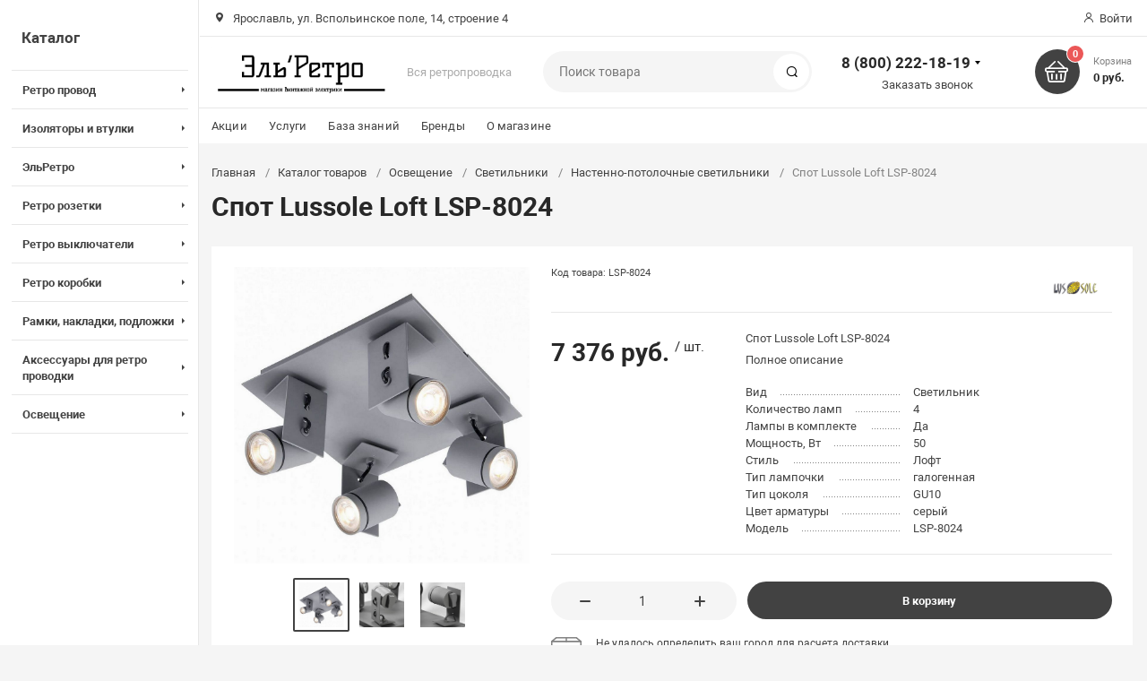

--- FILE ---
content_type: text/html; charset=UTF-8
request_url: https://elretro.ru/catalog/osveshchenie/svetilniki/nastenno_potolochnye_svetilniki/spot_lussole_loft_lsp_8024/
body_size: 30882
content:
<!DOCTYPE html><html xmlns="http://www.w3.org/1999/xhtml" lang="ru"><head><title>Спот Lussole Loft LSP-8024 купить за 7&nbsp;376 руб. в интернет-магазине ЭльРетро</title><meta http-equiv="X-UA-Compatible" content="IE=edge"><meta name="viewport" content="width=device-width, initial-scale=1.0, minimum-scale=1.0, maximum-scale=1.0, user-scalable=no"><meta name="HandheldFriendly" content="true" /><meta name="format-detection" content="telephone=no"><meta http-equiv="Content-Type" content="text/html; charset=UTF-8" /><meta name="keywords" content="спот lussole loft lsp-8024 купить" /><meta name="description" content="Спот Lussole Loft LSP-8024. Звони и заказывай 8 (800) 222-18-19!" /><link href="/bitrix/js/intranet/intranet-common.min.css?173831218761199"  rel="stylesheet"/><link href="/bitrix/js/ui/design-tokens/dist/ui.design-tokens.min.css?173831218623463"  rel="stylesheet"/><link href="/bitrix/js/ui/fonts/opensans/ui.font.opensans.min.css?17383121852320"  rel="stylesheet"/><link href="/bitrix/js/main/popup/dist/main.popup.bundle.min.css?175045101528056"  rel="stylesheet"/><link href="/bitrix/css/arturgolubev.chatpanel/style.min.css?17383121849646"  rel="stylesheet"/><link href="/bitrix/cache/css/el/magnet/template_3037f61e3aad4c4888fb0ccf0d6a577e/template_3037f61e3aad4c4888fb0ccf0d6a577e_v1.css?1769020869840524"  rel="stylesheet" data-template-style="true"/><link href="/bitrix/panel/main/popup.min.css?173831218820774"  rel="stylesheet" data-template-style="true"/><script>if(!window.BX)window.BX={};if(!window.BX.message)window.BX.message=function(mess){if(typeof mess==='object'){for(let i in mess) {BX.message[i]=mess[i];} return true;}};</script><script>(window.BX||top.BX).message({"JS_CORE_LOADING":"Загрузка...","JS_CORE_NO_DATA":"- Нет данных -","JS_CORE_WINDOW_CLOSE":"Закрыть","JS_CORE_WINDOW_EXPAND":"Развернуть","JS_CORE_WINDOW_NARROW":"Свернуть в окно","JS_CORE_WINDOW_SAVE":"Сохранить","JS_CORE_WINDOW_CANCEL":"Отменить","JS_CORE_WINDOW_CONTINUE":"Продолжить","JS_CORE_H":"ч","JS_CORE_M":"м","JS_CORE_S":"с","JSADM_AI_HIDE_EXTRA":"Скрыть лишние","JSADM_AI_ALL_NOTIF":"Показать все","JSADM_AUTH_REQ":"Требуется авторизация!","JS_CORE_WINDOW_AUTH":"Войти","JS_CORE_IMAGE_FULL":"Полный размер"});</script><script src="/bitrix/js/main/core/core.min.js?1768590760242882"></script><script>BX.Runtime.registerExtension({"name":"main.core","namespace":"BX","loaded":true});</script><script>BX.setJSList(["\/bitrix\/js\/main\/core\/core_ajax.js","\/bitrix\/js\/main\/core\/core_promise.js","\/bitrix\/js\/main\/polyfill\/promise\/js\/promise.js","\/bitrix\/js\/main\/loadext\/loadext.js","\/bitrix\/js\/main\/loadext\/extension.js","\/bitrix\/js\/main\/polyfill\/promise\/js\/promise.js","\/bitrix\/js\/main\/polyfill\/find\/js\/find.js","\/bitrix\/js\/main\/polyfill\/includes\/js\/includes.js","\/bitrix\/js\/main\/polyfill\/matches\/js\/matches.js","\/bitrix\/js\/ui\/polyfill\/closest\/js\/closest.js","\/bitrix\/js\/main\/polyfill\/fill\/main.polyfill.fill.js","\/bitrix\/js\/main\/polyfill\/find\/js\/find.js","\/bitrix\/js\/main\/polyfill\/matches\/js\/matches.js","\/bitrix\/js\/main\/polyfill\/core\/dist\/polyfill.bundle.js","\/bitrix\/js\/main\/core\/core.js","\/bitrix\/js\/main\/polyfill\/intersectionobserver\/js\/intersectionobserver.js","\/bitrix\/js\/main\/lazyload\/dist\/lazyload.bundle.js","\/bitrix\/js\/main\/polyfill\/core\/dist\/polyfill.bundle.js","\/bitrix\/js\/main\/parambag\/dist\/parambag.bundle.js"]);</script><script>BX.Runtime.registerExtension({"name":"ui.dexie","namespace":"BX.DexieExport","loaded":true});</script><script>BX.Runtime.registerExtension({"name":"fc","namespace":"window","loaded":true});</script><script>BX.Runtime.registerExtension({"name":"pull.protobuf","namespace":"BX","loaded":true});</script><script>BX.Runtime.registerExtension({"name":"rest.client","namespace":"window","loaded":true});</script><script>(window.BX||top.BX).message({"pull_server_enabled":"Y","pull_config_timestamp":1763822302,"shared_worker_allowed":"Y","pull_guest_mode":"Y","pull_guest_user_id":-1305418,"pull_worker_mtime":1744792382});(window.BX||top.BX).message({"PULL_OLD_REVISION":"Для продолжения корректной работы с сайтом необходимо перезагрузить страницу."});</script><script>BX.Runtime.registerExtension({"name":"pull.client","namespace":"BX","loaded":true});</script><script>BX.Runtime.registerExtension({"name":"pull","namespace":"window","loaded":true});</script><script>BX.Runtime.registerExtension({"name":"intranet.design-tokens.bitrix24","namespace":"window","loaded":true});</script><script>BX.Runtime.registerExtension({"name":"ui.design-tokens","namespace":"window","loaded":true});</script><script>BX.Runtime.registerExtension({"name":"main.pageobject","namespace":"BX","loaded":true});</script><script>(window.BX||top.BX).message({"JS_CORE_LOADING":"Загрузка...","JS_CORE_NO_DATA":"- Нет данных -","JS_CORE_WINDOW_CLOSE":"Закрыть","JS_CORE_WINDOW_EXPAND":"Развернуть","JS_CORE_WINDOW_NARROW":"Свернуть в окно","JS_CORE_WINDOW_SAVE":"Сохранить","JS_CORE_WINDOW_CANCEL":"Отменить","JS_CORE_WINDOW_CONTINUE":"Продолжить","JS_CORE_H":"ч","JS_CORE_M":"м","JS_CORE_S":"с","JSADM_AI_HIDE_EXTRA":"Скрыть лишние","JSADM_AI_ALL_NOTIF":"Показать все","JSADM_AUTH_REQ":"Требуется авторизация!","JS_CORE_WINDOW_AUTH":"Войти","JS_CORE_IMAGE_FULL":"Полный размер"});</script><script>BX.Runtime.registerExtension({"name":"window","namespace":"window","loaded":true});</script><script>BX.Runtime.registerExtension({"name":"ui.fonts.opensans","namespace":"window","loaded":true});</script><script>BX.Runtime.registerExtension({"name":"main.popup","namespace":"BX.Main","loaded":true});</script><script>BX.Runtime.registerExtension({"name":"popup","namespace":"window","loaded":true});</script><script type="extension/settings" data-extension="currency.currency-core">{"region":"ru"}</script><script>BX.Runtime.registerExtension({"name":"currency.currency-core","namespace":"BX.Currency","loaded":true});</script><script>BX.Runtime.registerExtension({"name":"currency","namespace":"window","loaded":true});</script><script>(window.BX||top.BX).message({"LANGUAGE_ID":"ru","FORMAT_DATE":"DD.MM.YYYY","FORMAT_DATETIME":"DD.MM.YYYY HH:MI:SS","COOKIE_PREFIX":"DINTELS","SERVER_TZ_OFFSET":"10800","UTF_MODE":"Y","SITE_ID":"el","SITE_DIR":"\/","USER_ID":"","SERVER_TIME":1769055459,"USER_TZ_OFFSET":0,"USER_TZ_AUTO":"Y","bitrix_sessid":"4121d704fbfff858a07007e1bc637a2d"});</script><script  src="/bitrix/cache/js/el/magnet/kernel_main/kernel_main_v1.js?176902086977574"></script><script src="/bitrix/js/ui/dexie/dist/dexie.bundle.min.js?1750451018102530"></script><script src="/bitrix/js/main/core/core_frame_cache.min.js?176859076010214"></script><script src="/bitrix/js/pull/protobuf/protobuf.js?1738312185274055"></script><script src="/bitrix/js/pull/protobuf/model.min.js?173831218514190"></script><script src="/bitrix/js/rest/client/rest.client.min.js?17383121879240"></script><script src="/bitrix/js/pull/client/pull.client.min.js?174604046249849"></script><script src="//www.google.com/recaptcha/api.js?render=explicit"></script><script src="/bitrix/js/main/popup/dist/main.popup.bundle.min.js?176859076067515"></script><script src="/bitrix/js/currency/currency-core/dist/currency-core.bundle.min.js?17383121874569"></script><script src="/bitrix/js/currency/core_currency.min.js?1738312187835"></script><script src="/bitrix/js/arturgolubev.chatpanel/script.js?17383121869378"></script><script src="/bitrix/js/yandex.metrika/script.js?17602531586603"></script><script>BX.setJSList(["\/bitrix\/js\/main\/pageobject\/dist\/pageobject.bundle.js","\/bitrix\/js\/main\/core\/core_window.js","\/bitrix\/templates\/magnet\/components\/bitrix\/catalog.element\/main-ecommerce-improved\/script.js","\/bitrix\/templates\/magnet\/vendor\/vue\/vue.min.js","\/bitrix\/templates\/magnet\/vendor\/jquery\/jquery.min.js","\/bitrix\/templates\/magnet\/vendor\/jquery\/jquery.modal.js","\/bitrix\/templates\/magnet\/vendor\/jquery\/jquery.validate.min.js","\/bitrix\/templates\/magnet\/vendor\/jquery\/jquery.inview.js","\/bitrix\/templates\/magnet\/vendor\/jquery\/jquery-ui.min.js","\/bitrix\/templates\/magnet\/vendor\/jquery\/jquery.touch-swipe.min.js","\/bitrix\/templates\/magnet\/vendor\/jquery\/jquery.mousewheel.min.js","\/bitrix\/templates\/magnet\/vendor\/jquery\/jquery.debounce.js","\/bitrix\/templates\/magnet\/vendor\/jquery\/jquery.lazy.min.js","\/bitrix\/templates\/magnet\/vendor\/owlcarousel\/owl.carousel.min.js","\/bitrix\/templates\/magnet\/vendor\/lightbox\/lightbox.min.js","\/bitrix\/templates\/magnet\/vendor\/maskedinput\/jquery.maskedinput.min.js","\/bitrix\/templates\/magnet\/vendor\/scrollbar\/jquery.scrollbar.min.js","\/bitrix\/templates\/magnet\/vendor\/youtube-popup\/youtube-popup.js","\/bitrix\/templates\/magnet\/vendor\/mobile-detect\/mobile-detect.min.js","\/bitrix\/templates\/magnet\/vendor\/swiper\/swiper.min.js","\/bitrix\/templates\/magnet\/script.js","\/bitrix\/components\/bitrix\/search.title\/script.js"]);</script><script>BX.setCSSList(["\/bitrix\/templates\/magnet\/vendor\/normalize\/normalize.css","\/bitrix\/templates\/magnet\/vendor\/fonts\/fonts.css","\/bitrix\/templates\/magnet\/vendor\/owlcarousel\/owl.carousel.min.css","\/bitrix\/templates\/magnet\/vendor\/custom-bootstrap\/bootstrap.min.css","\/bitrix\/templates\/magnet\/vendor\/lightbox\/lightbox.min.css","\/bitrix\/templates\/magnet\/vendor\/scrollbar\/jquery.scrollbar.css","\/bitrix\/templates\/magnet\/vendor\/youtube-popup\/youtube-popup.css","\/bitrix\/templates\/magnet\/vendor\/jquery\/jquery-ui.min.css","\/bitrix\/templates\/magnet\/vendor\/swiper\/swiper.min.css","\/bitrix\/templates\/magnet\/vendor\/fonts\/Roboto\/font.css","\/bitrix\/templates\/magnet\/less_compile\/template_styles_el_9a86540ec7724b105a358f48a9878ed9.css","\/bitrix\/templates\/magnet\/template_styles.css"]);</script><script>(function () {
						"use strict";

						var counter = function ()
						{
							var cookie = (function (name) {
								var parts = ("; " + document.cookie).split("; " + name + "=");
								if (parts.length == 2) {
									try {return JSON.parse(decodeURIComponent(parts.pop().split(";").shift()));}
									catch (e) {}
								}
							})("BITRIX_CONVERSION_CONTEXT_el");

							if (cookie && cookie.EXPIRE >= BX.message("SERVER_TIME"))
								return;

							var request = new XMLHttpRequest();
							request.open("POST", "/bitrix/tools/conversion/ajax_counter.php", true);
							request.setRequestHeader("Content-type", "application/x-www-form-urlencoded");
							request.send(
								"SITE_ID="+encodeURIComponent("el")+
								"&sessid="+encodeURIComponent(BX.bitrix_sessid())+
								"&HTTP_REFERER="+encodeURIComponent(document.referrer)
							);
						};

						if (window.frameRequestStart === true)
							BX.addCustomEvent("onFrameDataReceived", counter);
						else
							BX.ready(counter);
					})();</script>            <script >                window.dataLayerName = 'dataLayer';
                var dataLayerName = window.dataLayerName;
            </script>                        <script >                (function (m, e, t, r, i, k, a) {
                    m[i] = m[i] || function () {
                        (m[i].a = m[i].a || []).push(arguments)
                    };
                    m[i].l = 1 * new Date();
                    k = e.createElement(t), a = e.getElementsByTagName(t)[0], k.async = 1, k.src = r, a.parentNode.insertBefore(k, a)
                })
                (window, document, "script", "https://mc.yandex.ru/metrika/tag.js", "ym");

                ym("28301806", "init", {
                    clickmap: true,
                    trackLinks: true,
                    accurateTrackBounce: true,
                    webvisor: true,
                    ecommerce: dataLayerName,
                    params: {
                        __ym: {
                            "ymCmsPlugin": {
                                "cms": "1c-bitrix",
                                "cmsVersion": "25.1150",
                                "pluginVersion": "1.0.10",
                                'ymCmsRip': 1300809221                            }
                        }
                    }
                });

                document.addEventListener("DOMContentLoaded", function() {
                                    });

            </script>                                <script >            window.counters = ["28301806"];
        </script>        <link rel="apple-touch-icon" sizes="180x180" href="/upload/resize_cache/nextype.magnet/5b7/pnx55m46dx4cxk8sdphdal3jq13288f3/180_180_2/elretro-favicon.png"><link rel="icon" type="image/png" sizes="192x192" href="/upload/resize_cache/nextype.magnet/5b7/pnx55m46dx4cxk8sdphdal3jq13288f3/192_192_2/elretro-favicon.png"><link rel="icon" type="image/png" sizes="32x32" href="/upload/resize_cache/nextype.magnet/5b7/pnx55m46dx4cxk8sdphdal3jq13288f3/32_32_2/elretro-favicon.png"><link rel="icon" type="image/png" sizes="16x16" href="/upload/resize_cache/nextype.magnet/5b7/pnx55m46dx4cxk8sdphdal3jq13288f3/16_16_2/elretro-favicon.png"><meta name="msapplication-TileColor" content="#424242"><meta name="theme-color" content="#ffffff"><link rel="preload" href="/bitrix/templates/magnet/vendor/fonts/IconCustom/IconCustom.woff?bae8bfcc98590264e0c2175171f16979" as="font" type="font/woff2" crossorigin="anonymous"><link rel="preload" href="/bitrix/templates/magnet/vendor/fonts/Roboto/RobotoRegular/RobotoRegular.woff2" as="font" type="font/woff2" crossorigin="anonymous"><link rel="preload" href="/bitrix/templates/magnet/vendor/fonts/Roboto/RobotoBold/RobotoBold.woff2" as="font" type="font/woff2" crossorigin="anonymous">            <script data-skip-moving='true'>                    function renderRecaptcha(id) {
                        var timer = setInterval(function () {
                            if (window.jQuery && typeof(window.grecaptcha.render) == 'function') {
                                var container = $('#' + id);
                                if (container.length > 0 && container.html() == '') {
                                    try {
                                        window.grecaptcha.render(id, {
                                            sitekey: '6LeblHocAAAAANfAGqV0qLJe4WE1uUBKJDA8t7ax' 
                                        });
                                    }
                                    catch (e) {
                                        window.grecaptcha.reset(id);
                                    }
                                }
                                clearInterval(timer);

                            }
                        }, 500);
                    }
                    </script>            

        <script data-skip-moving='true' type='text/template' id='popup-basket-add'>        <div class='popup-basket-add'>        <div class='overflow'>        <div class='box'>        <a href='javascript:void(0)' data-close class='close'></a>        <div class='title'>Товар добавлен в корзину</div>        <a href='/personal/cart/' class='btn'>Оформить заказ</a>        <a href='javascript:void(0)' class='btn transparent' data-close>Продолжить покупки</a>        </div>        </div>        </div>        </script>        <script data-skip-moving="true">window.arOptions = {'phone_mask':'+7 (999) 999-99-99','use_phone_as_login':'Y','basket_type':'STATIC','basket_show_popup':'Y','buy1click_enabled':'N','fastview_enabled':'N','cookies_agreement_enabled':'N','order_min_price':'500','regions_on_subdomains':'N','scroll_top_button':'N','empty_image':'/bitrix/templates/magnet/img/no-photo.png','ya_counter_id':'28301806','grecaptcha':{'active':true,'type':'checkbox','key':'6LeblHocAAAAANfAGqV0qLJe4WE1uUBKJDA8t7ax','send':'0'}};</script><script>BX.message([])</script><meta property="og:type" content="website" /><meta property="og:title" content="Спот Lussole Loft LSP-8024 купить за 7&nbsp;376 руб. в интернет-магазине ЭльРетро" /><meta property="og:url" content="https://elretro.ru/catalog/osveshchenie/svetilniki/nastenno_potolochnye_svetilniki/spot_lussole_loft_lsp_8024/" /><meta property="og:image" content="https://elretro.ru/upload/iblock/a6a/o1g07ny2ltwo4sxgd39262x719nimhi7/spot-lussole-loft-grlsp-8024-preview.jpg" /><meta property="og:description" content="Спот Lussole Loft LSP-8024. Звони и заказывай 8 (800) 222-18-19!" /><link rel="canonical" href="/catalog/osveshchenie/svetilniki/nastenno_potolochnye_svetilniki/spot_lussole_loft_lsp_8024/" /><script>window[window.dataLayerName] = window[window.dataLayerName] || [];</script><script  src="/bitrix/cache/js/el/magnet/template_6640e3b7e736bec08762d457a75ba487/template_6640e3b7e736bec08762d457a75ba487_v1.js?1769020869805844"></script><script  src="/bitrix/cache/js/el/magnet/page_48b4418f75f424ba30bb698184f35255/page_48b4418f75f424ba30bb698184f35255_v1.js?1769020869123279"></script><script>new Image().src='https://antenna76.ru/bitrix/spread.php?s=RElOVEVMU19HVUVTVF9JRAExMzA1NDE4ATE4MDAxNTk0NTkBLwEBAQJESU5URUxTX0xBU1RfVklTSVQBMjIuMDEuMjAyNiAwNzoxNzozOQExODAwMTU5NDU5AS8BAQECRElOVEVMU19TQUxFX1VJRAEzMDU5OTg5NwExODAwMTU5NDU5AS8BATEBAg.1769055519.a9e4ce81f755a3cff146da69eb8f9a341142c2ae76be1534faef493acd91a789';
new Image().src='https://b24.dintels.ru/bitrix/spread.php?s=RElOVEVMU19HVUVTVF9JRAExMzA1NDE4ATE4MDAxNTk0NTkBLwEBAQJESU5URUxTX0xBU1RfVklTSVQBMjIuMDEuMjAyNiAwNzoxNzozOQExODAwMTU5NDU5AS8BAQECRElOVEVMU19TQUxFX1VJRAEzMDU5OTg5NwExODAwMTU5NDU5AS8BATEBAg.1769055519.a9e4ce81f755a3cff146da69eb8f9a341142c2ae76be1534faef493acd91a789';
new Image().src='https://girlyanda35.ru/bitrix/spread.php?s=RElOVEVMU19HVUVTVF9JRAExMzA1NDE4ATE4MDAxNTk0NTkBLwEBAQJESU5URUxTX0xBU1RfVklTSVQBMjIuMDEuMjAyNiAwNzoxNzozOQExODAwMTU5NDU5AS8BAQECRElOVEVMU19TQUxFX1VJRAEzMDU5OTg5NwExODAwMTU5NDU5AS8BATEBAg.1769055519.a9e4ce81f755a3cff146da69eb8f9a341142c2ae76be1534faef493acd91a789';
new Image().src='https://girlyanda76.ru/bitrix/spread.php?s=RElOVEVMU19HVUVTVF9JRAExMzA1NDE4ATE4MDAxNTk0NTkBLwEBAQJESU5URUxTX0xBU1RfVklTSVQBMjIuMDEuMjAyNiAwNzoxNzozOQExODAwMTU5NDU5AS8BAQECRElOVEVMU19TQUxFX1VJRAEzMDU5OTg5NwExODAwMTU5NDU5AS8BATEBAg.1769055519.a9e4ce81f755a3cff146da69eb8f9a341142c2ae76be1534faef493acd91a789';
new Image().src='https://sites.dintels.ru/bitrix/spread.php?s=RElOVEVMU19HVUVTVF9JRAExMzA1NDE4ATE4MDAxNTk0NTkBLwEBAQJESU5URUxTX0xBU1RfVklTSVQBMjIuMDEuMjAyNiAwNzoxNzozOQExODAwMTU5NDU5AS8BAQECRElOVEVMU19TQUxFX1VJRAEzMDU5OTg5NwExODAwMTU5NDU5AS8BATEBAg.1769055519.a9e4ce81f755a3cff146da69eb8f9a341142c2ae76be1534faef493acd91a789';
new Image().src='https://следи24.рф/bitrix/spread.php?s=RElOVEVMU19HVUVTVF9JRAExMzA1NDE4ATE4MDAxNTk0NTkBLwEBAQJESU5URUxTX0xBU1RfVklTSVQBMjIuMDEuMjAyNiAwNzoxNzozOQExODAwMTU5NDU5AS8BAQECRElOVEVMU19TQUxFX1VJRAEzMDU5OTg5NwExODAwMTU5NDU5AS8BATEBAg.1769055519.a9e4ce81f755a3cff146da69eb8f9a341142c2ae76be1534faef493acd91a789';</script>        
        <style>            @keyframes placeHolderShimmer {
                0% {
                    -webkit-transform: translateZ(0);
                    transform: translateZ(0);
                    background-position: -468px 0
                }
                to {
                    -webkit-transform: translateZ(0);
                    transform: translateZ(0);
                    background-position: 468px 0
                }
            }
            
            .skeleton-card {
                transition: all .3s ease-in-out;
                -webkit-backface-visibility: hidden;
            }
            
            .skeleton-card.hidden {
                transition: all .3s ease-in-out;
                opacity: 0;
                height: 0;
                padding: 0
            }
            
            .skeleton-bg {
                will-change: transform;
                animation: placeHolderShimmer 1s linear infinite forwards;
                -webkit-backface-visibility: hidden;
                background: #fff;
                background: linear-gradient(90deg, #fff 8%, #f5f5f5 18%, #fff 33%);
                background-size: 800px 104px;
                height: 100%;
                position: relative;
                box-sizing: border-box;
            }
            
            .dark .skeleton-bg {
                background: linear-gradient(90deg, #353535 8%, #282828 18%, #353535 33%);
            }
        </style></head><body class="sidebar-type3 width- mobile_3">            
        <div id="panel"></div>        <div class="wrapper">                                                <header class="type1">                        <div class="top" data-helper="header::top">    <div class="container">        <script>    $(document).ready(function () {
        $("body").on('click', '.locations-list-popup-btn', function (event) {
                event.preventDefault();
                $(this).parents('.city').toggleClass('open');
                return false;
        });
    });
    </script>        
                <div class="address icon-custom">            Ярославль, ул. Вспольинское поле, 14, строение 4        </div>                <div class="links">            
            
            <a href="/auth/" class="auth-popup-btn login-link icon-custom"><span>Войти</span></a>        </div>    </div></div><div class="middle" data-helper="header::middle">    <div class="container">        <a href="javascript:void(0);" class="burger">            <svg viewBox="0 0 40 40" fill="none" xmlns="http://www.w3.org/2000/svg">                <path d="M5 6.6665H35V9.99984H5V6.6665ZM5 18.3332H25V21.6665H5V18.3332ZM5 29.9998H35V33.3332H5V29.9998Z" fill="#5855F3"/>            </svg>        </a>        <div class="logo" data-helper="header::logo">            <a href="/">                <img src="/upload/resize_cache/nextype.magnet/01c/abncafwhcxx84ccgbdvy0px2uwpxnqto/300_300_1/elretro-logo.png" alt="ЭльРетро" title="ЭльРетро">    </a>        </div>        <div class="slogan" data-helper="header::slogan">            Вся ретропроводка
        </div>        <div class="search" id="title-search">    <form action="/catalog/">        <input id="title-search-input" name="q" type="text" placeholder="Поиск товара">        <button type="submit" class="icon-custom"><span>Поиск</span></button>    </form></div><script>BX.ready(function(){
		new JCTitleSearch({
			'AJAX_PAGE' : '/catalog/osveshchenie/svetilniki/nastenno_potolochnye_svetilniki/spot_lussole_loft_lsp_8024/',
			'CONTAINER_ID': 'title-search',
			'INPUT_ID': 'title-search-input',
			'MIN_QUERY_LEN': 2
		});
	});</script>        
        <div class="tel-container has-content" data-helper="header::phones">    <div class="tel">        <a href="tel:88002221819">8 (800) 222-18-19</a>                    <div class="content">                                    <a href="tel:74852684754">+7 (4852) 68-47-54</a>                            </div>            </div>        <div class="call-me">        <a href="javascript:void(0)" class="callback-popup-btn">Заказать звонок</a>    </div>    </div>        <div class="basket-container">    <a id="bx_basketFKauiI" href="/personal/cart/" class="basket-container-items">    <div class="basket-link icon-custom">    <span class="items-counter">0</span></div><div class="basket-text">    <div class="name">Корзина</div>    <div class="sum">0 руб.</div></div><script>    BX.ready(() => {
        window.CSolution && window.CSolution.refreshNavbarBasket("0");
    })</script></a><script >    if (typeof(window.CSolution.initBasket) == 'function') {
        window.CSolution.initBasket({
            siteId: 'el',
            cartId: 'bx_basketFKauiI',
            ajaxPath: '/bitrix/components/bitrix/sale.basket.basket.line/ajax.php',
            templateName: 'inline',
            arParams: {'HIDE_ON_BASKET_PAGES':'N','PATH_TO_BASKET':'/personal/cart/','PATH_TO_ORDER':'/personal/order/make/','PATH_TO_PERSONAL':'/personal/','PATH_TO_PROFILE':'/personal/','PATH_TO_REGISTER':'/auth/','SHOW_PRODUCTS':'N','PATH_TO_CATALOG':'','COMPONENT_TEMPLATE':'inline','SHOW_NUM_PRODUCTS':'Y','SHOW_TOTAL_PRICE':'Y','SHOW_EMPTY_VALUES':'Y','SHOW_PERSONAL_LINK':'Y','SHOW_AUTHOR':'N','PATH_TO_AUTHORIZE':'/auth/','SHOW_REGISTRATION':'N','POSITION_FIXED':'N','COMPOSITE_FRAME_MODE':'A','COMPOSITE_FRAME_TYPE':'AUTO','CACHE_TYPE':'A','SHOW_DELAY':'Y','SHOW_NOTAVAIL':'Y','SHOW_IMAGE':'Y','SHOW_PRICE':'Y','SHOW_SUMMARY':'Y','POSITION_VERTICAL':'top','POSITION_HORIZONTAL':'right','MAX_IMAGE_SIZE':'70','AJAX':'N','~HIDE_ON_BASKET_PAGES':'N','~PATH_TO_BASKET':'/personal/cart/','~PATH_TO_ORDER':'/personal/order/make/','~PATH_TO_PERSONAL':'/personal/','~PATH_TO_PROFILE':'/personal/','~PATH_TO_REGISTER':'/auth/','~SHOW_PRODUCTS':'N','~PATH_TO_CATALOG':'','~COMPONENT_TEMPLATE':'inline','~SHOW_NUM_PRODUCTS':'Y','~SHOW_TOTAL_PRICE':'Y','~SHOW_EMPTY_VALUES':'Y','~SHOW_PERSONAL_LINK':'Y','~SHOW_AUTHOR':'N','~PATH_TO_AUTHORIZE':'/auth/','~SHOW_REGISTRATION':'N','~POSITION_FIXED':'N','~COMPOSITE_FRAME_MODE':'A','~COMPOSITE_FRAME_TYPE':'AUTO','~CACHE_TYPE':'A','~SHOW_DELAY':'Y','~SHOW_NOTAVAIL':'Y','~SHOW_IMAGE':'Y','~SHOW_PRICE':'Y','~SHOW_SUMMARY':'Y','~POSITION_VERTICAL':'top','~POSITION_HORIZONTAL':'right','~MAX_IMAGE_SIZE':'70','~AJAX':'N','cartId':'bx_basketFKauiI'}        });
    }</script></div>        
    </div></div><div class="end-block"></div><div class="bottom">    <div class="container">        
                
        <div class="content-menu" data-helper="header::top_menu" id="top-menu-desktop"><ul class="list">        <li class="item">        <a href="/actions/">Акции</a>            </li>        <li class="item">        <a href="/services/">Услуги</a>            </li>        <li class="item">        <a href="/articles/">База знаний</a>            </li>        <li class="item">        <a href="/brands/">Бренды</a>            </li>        <li class="item">        <a href="/company/">О магазине</a>                <ul class="sub-menu level2">                        <li class="item">                <a href="/contacts/">Контакты</a>                            </li>                        <li class="item">                <a href="/company/news/">Новости</a>                            </li>                        <li class="item">                <a href="/company/payment-and-delivery/">Оплата и доставка</a>                            </li>                        <li class="item">                <a href="/company/guarantee/">Гарантия</a>                            </li>                    </ul>            </li>    </ul></div><script data-skip-moving="true">var outerWidth = function (el) {
  var width = el.offsetWidth;
  var style = getComputedStyle(el);
  width += parseInt(style.marginLeft) + parseInt(style.marginRight);
  return width;
}
var topNavigationClone = false;
var funcResponsiveTopNavigation = function () {
	if(document.documentElement.clientWidth > 1024) {
		var containerWidth = 0,
		    sumWidth = 0,
		    startRemove = 0,
		    items = [];
		var nItems = '';
		var container = document.getElementById('top-menu-desktop');
                
                if (container == null)
                    return;

		if (!topNavigationClone)
		    topNavigationClone = container.cloneNode(true);

		container.classList.remove('calc');
		container.innerHTML = topNavigationClone.innerHTML;
		containerWidth = parseInt(container.offsetWidth);


		items = container.querySelectorAll('.list > .item');
		items.forEach(function(item, index) {
			if (containerWidth < sumWidth) {
		        if (!startRemove) {
		            startRemove = index - 1;
		            var start = items[startRemove];
		            nItems += '<li class="item">' + start.innerHTML + '</li>';
		            start.parentNode.removeChild(start);
		        }
		        nItems += '<li class="item">' + item.innerHTML + '</li>';
		        item.parentNode.removeChild(item);
			} else {
				sumWidth += parseInt(outerWidth(item));
			}
		});

		if (nItems !== '') {
		    nItems = '<a href="javascript:void(0)">...</a><ul class="sub-menu level2">' + nItems + '</ul>';
		    var li = document.createElement('li');
		    li.classList.add('item','more');
			li.innerHTML = nItems;
		    container.querySelector('.list').appendChild(li);
		}

		container.classList.add('calc');
	}  
};

$(document).ready(function(){
	funcResponsiveTopNavigation();
})

window.addEventListener('resize', function(){
	funcResponsiveTopNavigation();
}, true);</script>    </div></div>                        <div class="header-mobile-menus">    <div class="container">    <div class="content-mobile-menu" id="top-menu-mobile"><ul class="list">        <li class="item">        <a href="/actions/">Акции</a>            </li>        <li class="item">        <a href="/services/">Услуги</a>            </li>        <li class="item">        <a href="/articles/">База знаний</a>            </li>        <li class="item">        <a href="/brands/">Бренды</a>            </li>        <li class="item">        <a href="/company/">О магазине</a>                <ul class="sub-menu level2">                        <li class="item">                <a href="/contacts/">Контакты</a>                            </li>                        <li class="item">                <a href="/company/news/">Новости</a>                            </li>                        <li class="item">                <a href="/company/payment-and-delivery/">Оплата и доставка</a>                            </li>                        <li class="item">                <a href="/company/guarantee/">Гарантия</a>                            </li>                    </ul>            </li>    </ul></div><script data-skip-moving="true">var outerWidth = function (el) {
  var width = el.offsetWidth;
  var style = getComputedStyle(el);
  width += parseInt(style.marginLeft) + parseInt(style.marginRight);
  return width;
}
var mobileNavigationClone = false;
var funcResponsiveMobileNavigation = function () {
	if(document.documentElement.clientWidth < 1025) {
		var containerWidth = 0,
		    sumWidth = 0,
		    startRemove = 0,
		    items = [];
		var nItems = '';
		var container = document.getElementById('top-menu-mobile');
                
        if (container == null)
            return;
    
		if (!mobileNavigationClone && container !== null)
		    mobileNavigationClone = container.cloneNode(true);

		container.classList.remove('calc');
		container.innerHTML = mobileNavigationClone.innerHTML;
		containerWidth = parseInt(container.offsetWidth);


		items = container.querySelectorAll('.list > .item');
		items.forEach(function(item, index) {
			if (containerWidth < sumWidth) {
		        if (!startRemove) {
		            startRemove = index - 1;
					var start = items[startRemove];
		            nItems += '<li class="item">' + start.innerHTML + '</li>';
                    start.parentNode && start.parentNode.removeChild(start);
		        }
		        nItems += '<li class="item">' + item.innerHTML + '</li>';
		        item.parentNode.removeChild(item);
			} else {
				sumWidth += parseInt(outerWidth(item));
			}
		});

		if (nItems !== '') {
		    nItems = '<a href="javascript:void(0)">...</a><ul class="sub-menu level2">' + nItems + '</ul>';
		    var li = document.createElement('li');
		    li.classList.add('item','more');
			li.innerHTML = nItems;
		    container.querySelector('.list').appendChild(li);
		}

		container.classList.add('calc');
	}  
};

// funcResponsiveMobileNavigation();

setTimeout(function() {
	checkMobileMenu();
}, 55);

function checkMobileMenu() {
	if ($('header .header-mobile-menus.menu-2-0').length && document.documentElement.clientWidth > 480) {
		funcResponsiveMobileNavigation();
	
	} else if (!($('header .header-mobile-menus.menu-2-0').length)) {
		funcResponsiveMobileNavigation();
	}

}

window.addEventListener('resize', function(){
	// funcResponsiveMobileNavigation();

	checkMobileMenu();
	
}, true);</script>    </div>    
    <div class="catalog-mobile-menu">        <div class="content">            <nav>                <div class="head">                    <a href="javascript:void(0);" class="burger-button">                                <span></span>                                <span></span>                                <span></span>                            </a>                    <div class="title">                        <a href="/catalog/">Каталог</a>                    </div>                </div>                <div class="scroll">    <ul class="list">                <li class="item has-sub">                <a href="/catalog/retro_provod/">                    <span class="text">Ретро провод</span>                </a>                                <div class="sub">                        <div class="title">Ретро провод</div>                        <ul class="items">                        <li class="item back">                        <a href="javascript:void(0);">Назад</a>                        </li>                                                        <li class="item">                                            <a href="/catalog/retro_provod/vitoy_retro_provod/">                                                
                                                <span class="text">Витой ретро провод</span>                                            </a>                                        </li>                                                        <li class="item">                                            <a href="/catalog/retro_provod/provod_kruglyy_dekorativny/">                                                
                                                <span class="text">Провод круглый декоративный</span>                                            </a>                                        </li>                                                        <li class="item">                                            <a href="/catalog/retro_provod/aksessuary_dlya_provoda/">                                                
                                                <span class="text">Аксессуары для провода</span>                                            </a>                                        </li>                                                    </ul>                      
                    </div>                            </li>                <li class="item has-sub">                <a href="/catalog/izolyatory_i_vtulki/">                    <span class="text">Изоляторы и втулки</span>                </a>                                <div class="sub">                        <div class="title">Изоляторы и втулки</div>                        <ul class="items">                        <li class="item back">                        <a href="javascript:void(0);">Назад</a>                        </li>                                                        <li class="item">                                            <a href="/catalog/izolyatory_i_vtulki/izolyatory_dlya_vitogo_provoda/">                                                
                                                <span class="text">Изоляторы для витого провода</span>                                            </a>                                        </li>                                                        <li class="item">                                            <a href="/catalog/izolyatory_i_vtulki/izolyatory_dlya_kruglogo_provoda/">                                                
                                                <span class="text">Изоляторы для круглого провода</span>                                            </a>                                        </li>                                                        <li class="item">                                            <a href="/catalog/izolyatory_i_vtulki/vtulki_prokhody_dlya_steny/">                                                
                                                <span class="text">Втулки (проходы для стены)</span>                                            </a>                                        </li>                                                    </ul>                      
                    </div>                            </li>                <li class="item">                <a href="/catalog/">                    <span class="text">ЭльРетро</span>                </a>                            </li>                <li class="item has-sub">                <a href="/catalog/rozetki/">                    <span class="text">Ретро розетки</span>                </a>                                <div class="sub">                        <div class="title">Ретро розетки</div>                        <ul class="items">                        <li class="item back">                        <a href="javascript:void(0);">Назад</a>                        </li>                                                        <li class="item">                                            <a href="/catalog/rozetki/retro_rozetki/">                                                
                                                <span class="text">Ретро розетки</span>                                            </a>                                        </li>                                                        <li class="item">                                            <a href="/catalog/rozetki/mekhanizmy_rozetok/">                                                
                                                <span class="text">Механизмы розеток</span>                                            </a>                                        </li>                                                        <li class="item">                                            <a href="/catalog/rozetki/udliniteli/">                                                
                                                <span class="text">Удлинители</span>                                            </a>                                        </li>                                                        <li class="item">                                            <a href="/catalog/rozetki/korpusa_rozetok/">                                                
                                                <span class="text">Корпуса розеток</span>                                            </a>                                        </li>                                                    </ul>                      
                    </div>                            </li>                <li class="item has-sub">                <a href="/catalog/vyklyuchateli/">                    <span class="text">Ретро выключатели</span>                </a>                                <div class="sub">                        <div class="title">Ретро выключатели</div>                        <ul class="items">                        <li class="item back">                        <a href="javascript:void(0);">Назад</a>                        </li>                                                        <li class="item">                                            <a href="/catalog/vyklyuchateli/retro_vyklyuchateli/">                                                
                                                <span class="text">Ретро выключатели</span>                                            </a>                                        </li>                                                        <li class="item">                                            <a href="/catalog/vyklyuchateli/dimmery/">                                                
                                                <span class="text">Диммеры</span>                                            </a>                                        </li>                                                        <li class="item">                                            <a href="/catalog/vyklyuchateli/mekhanizmy_vyklyuchateley/">                                                
                                                <span class="text">Механизмы выключателей</span>                                            </a>                                        </li>                                                        <li class="item">                                            <a href="/catalog/vyklyuchateli/mekhanizmy_dimmerov/">                                                
                                                <span class="text">Механизмы диммеров</span>                                            </a>                                        </li>                                                        <li class="item">                                            <a href="/catalog/vyklyuchateli/korpusa_vyklyuchateley/">                                                
                                                <span class="text">Корпуса выключателей</span>                                            </a>                                        </li>                                                        <li class="item">                                            <a href="/catalog/vyklyuchateli/ruchki_vyklyuchateley/">                                                
                                                <span class="text">Ручки выключателей</span>                                            </a>                                        </li>                                                    </ul>                      
                    </div>                            </li>                <li class="item has-sub">                <a href="/catalog/retro_korobki_1/">                    <span class="text">Ретро коробки</span>                </a>                                <div class="sub">                        <div class="title">Ретро коробки</div>                        <ul class="items">                        <li class="item back">                        <a href="javascript:void(0);">Назад</a>                        </li>                                                        <li class="item">                                            <a href="/catalog/retro_korobki_1/retro_korobki_raspredelitelnye/">                                                
                                                <span class="text">Ретро коробки распределительные</span>                                            </a>                                        </li>                                                        <li class="item">                                            <a href="/catalog/retro_korobki_1/aksessuary_dlya_raspredelitelnykh_korobok/">                                                
                                                <span class="text">Аксессуары для распределительных коробок</span>                                            </a>                                        </li>                                                        <li class="item">                                            <a href="/catalog/retro_korobki_1/korpus_raspredelitelnoy_korobki/">                                                
                                                <span class="text">Корпус распределительной коробки</span>                                            </a>                                        </li>                                                        <li class="item">                                            <a href="/catalog/retro_korobki_1/elektricheskaya_chast_raspredelitelnoy_korobki/">                                                
                                                <span class="text">Электрическая часть распределительной коробки</span>                                            </a>                                        </li>                                                    </ul>                      
                    </div>                            </li>                <li class="item has-sub">                <a href="/catalog/ramki_nakladki_podlozhki/">                    <span class="text">Рамки, накладки, подложки</span>                </a>                                <div class="sub">                        <div class="title">Рамки, накладки, подложки</div>                        <ul class="items">                        <li class="item back">                        <a href="javascript:void(0);">Назад</a>                        </li>                                                        <li class="item">                                            <a href="/catalog/ramki_nakladki_podlozhki/retro_ramki_i_podlozhki/">                                                
                                                <span class="text">Ретро рамки и подложки</span>                                            </a>                                        </li>                                                        <li class="item">                                            <a href="/catalog/ramki_nakladki_podlozhki/retro_ramki_i_podlozhki_na_brevno/">                                                
                                                <span class="text">Ретро рамки и подложки на бревно</span>                                            </a>                                        </li>                                                        <li class="item">                                            <a href="/catalog/ramki_nakladki_podlozhki/podrozetniki/">                                                
                                                <span class="text">Подрозетники</span>                                            </a>                                        </li>                                                    </ul>                      
                    </div>                            </li>                <li class="item has-sub">                <a href="/catalog/aksessuary_dlya_retro_provodki/">                    <span class="text">Аксессуары для ретро проводки</span>                </a>                                <div class="sub">                        <div class="title">Аксессуары для ретро проводки</div>                        <ul class="items">                        <li class="item back">                        <a href="javascript:void(0);">Назад</a>                        </li>                                                        <li class="item">                                            <a href="/catalog/aksessuary_dlya_retro_provodki/vinty_i_samorezy/">                                                
                                                <span class="text">Винты и саморезы</span>                                            </a>                                        </li>                                                        <li class="item">                                            <a href="/catalog/aksessuary_dlya_retro_provodki/dielektricheskie_plastiny/">                                                
                                                <span class="text">Диэлектрические пластины</span>                                            </a>                                        </li>                                                        <li class="item">                                            <a href="/catalog/aksessuary_dlya_retro_provodki/prinadlezhnosti_dlya_montazha/">                                                
                                                <span class="text">Принадлежности для монтажа</span>                                            </a>                                        </li>                                                    </ul>                      
                    </div>                            </li>                <li class="item has-sub">                <a href="/catalog/osveshchenie/">                    <span class="text">Освещение</span>                </a>                                <div class="sub">                        <div class="title">Освещение</div>                        <ul class="items">                        <li class="item back">                        <a href="javascript:void(0);">Назад</a>                        </li>                                                        <li class="item">                                            <a href="/catalog/osveshchenie/svetilniki/">                                                
                                                <span class="text">Светильники</span>                                            </a>                                        </li>                                                        <li class="item">                                            <a href="/catalog/osveshchenie/komplektuyushchie_dlya_svetilnikov/">                                                
                                                <span class="text">Комплектующие для светильников</span>                                            </a>                                        </li>                                                        <li class="item">                                            <a href="/catalog/osveshchenie/lampochki_edisona/">                                                
                                                <span class="text">Лампочки Эдисона</span>                                            </a>                                        </li>                                                    </ul>                      
                    </div>                            </li>            </ul></div>            </nav>        </div>    </div></div><div class="header-mobile-menus menu-2-0">    <div class="catalog-mobile-menu open">        <div class="container">            <div class="content">                <nav class="menu-container">                    <ul class="list">                        <li class="item has-sub">                            <a href="/catalog/">                                <span class="text">Каталог</span>                            </a>                            
                                <div class="sub">        <div class="items list">            <div class="item back">                <a href="javascript:void(0);">Назад</a>            </div>            <div class="item category-name">                <a href="/catalog/">Каталог</a>            </div>                        <div class="item has-sub">                <a href="/catalog/retro_provod/">                                                
                    <span class="text">Ретро провод</span>                                         
                </a>                
                                    <div class="sub">                        <div class="items list">                            <div class="item back">                                <a href="javascript:void(0);">Назад</a>                            </div>                            <div class="item category-name">                                <a href="/catalog/retro_provod/">Ретро провод</a>                            </div>                                                            <div class="item">                                    <a href="/catalog/retro_provod/vitoy_retro_provod/">                                                
                                        <span class="text">Витой ретро провод</span>                                         
                                    </a>                                </div>                                                            <div class="item">                                    <a href="/catalog/retro_provod/provod_kruglyy_dekorativny/">                                                
                                        <span class="text">Провод круглый декоративный</span>                                         
                                    </a>                                </div>                                                            <div class="item">                                    <a href="/catalog/retro_provod/aksessuary_dlya_provoda/">                                                
                                        <span class="text">Аксессуары для провода</span>                                         
                                    </a>                                </div>                                                    </div>                    </div>                            </div>                        <div class="item has-sub">                <a href="/catalog/izolyatory_i_vtulki/">                                                
                    <span class="text">Изоляторы и втулки</span>                                         
                </a>                
                                    <div class="sub">                        <div class="items list">                            <div class="item back">                                <a href="javascript:void(0);">Назад</a>                            </div>                            <div class="item category-name">                                <a href="/catalog/izolyatory_i_vtulki/">Изоляторы и втулки</a>                            </div>                                                            <div class="item">                                    <a href="/catalog/izolyatory_i_vtulki/izolyatory_dlya_vitogo_provoda/">                                                
                                        <span class="text">Изоляторы для витого провода</span>                                         
                                    </a>                                </div>                                                            <div class="item">                                    <a href="/catalog/izolyatory_i_vtulki/izolyatory_dlya_kruglogo_provoda/">                                                
                                        <span class="text">Изоляторы для круглого провода</span>                                         
                                    </a>                                </div>                                                            <div class="item">                                    <a href="/catalog/izolyatory_i_vtulki/vtulki_prokhody_dlya_steny/">                                                
                                        <span class="text">Втулки (проходы для стены)</span>                                         
                                    </a>                                </div>                                                    </div>                    </div>                            </div>                        <div class="item">                <a href="/catalog/">                                                
                    <span class="text">ЭльРетро</span>                                         
                </a>                
                            </div>                        <div class="item has-sub">                <a href="/catalog/rozetki/">                                                
                    <span class="text">Ретро розетки</span>                                         
                </a>                
                                    <div class="sub">                        <div class="items list">                            <div class="item back">                                <a href="javascript:void(0);">Назад</a>                            </div>                            <div class="item category-name">                                <a href="/catalog/rozetki/">Ретро розетки</a>                            </div>                                                            <div class="item">                                    <a href="/catalog/rozetki/retro_rozetki/">                                                
                                        <span class="text">Ретро розетки</span>                                         
                                    </a>                                </div>                                                            <div class="item">                                    <a href="/catalog/rozetki/mekhanizmy_rozetok/">                                                
                                        <span class="text">Механизмы розеток</span>                                         
                                    </a>                                </div>                                                            <div class="item">                                    <a href="/catalog/rozetki/udliniteli/">                                                
                                        <span class="text">Удлинители</span>                                         
                                    </a>                                </div>                                                            <div class="item">                                    <a href="/catalog/rozetki/korpusa_rozetok/">                                                
                                        <span class="text">Корпуса розеток</span>                                         
                                    </a>                                </div>                                                    </div>                    </div>                            </div>                        <div class="item has-sub">                <a href="/catalog/vyklyuchateli/">                                                
                    <span class="text">Ретро выключатели</span>                                         
                </a>                
                                    <div class="sub">                        <div class="items list">                            <div class="item back">                                <a href="javascript:void(0);">Назад</a>                            </div>                            <div class="item category-name">                                <a href="/catalog/vyklyuchateli/">Ретро выключатели</a>                            </div>                                                            <div class="item">                                    <a href="/catalog/vyklyuchateli/retro_vyklyuchateli/">                                                
                                        <span class="text">Ретро выключатели</span>                                         
                                    </a>                                </div>                                                            <div class="item">                                    <a href="/catalog/vyklyuchateli/dimmery/">                                                
                                        <span class="text">Диммеры</span>                                         
                                    </a>                                </div>                                                            <div class="item">                                    <a href="/catalog/vyklyuchateli/mekhanizmy_vyklyuchateley/">                                                
                                        <span class="text">Механизмы выключателей</span>                                         
                                    </a>                                </div>                                                            <div class="item">                                    <a href="/catalog/vyklyuchateli/mekhanizmy_dimmerov/">                                                
                                        <span class="text">Механизмы диммеров</span>                                         
                                    </a>                                </div>                                                            <div class="item">                                    <a href="/catalog/vyklyuchateli/korpusa_vyklyuchateley/">                                                
                                        <span class="text">Корпуса выключателей</span>                                         
                                    </a>                                </div>                                                            <div class="item">                                    <a href="/catalog/vyklyuchateli/ruchki_vyklyuchateley/">                                                
                                        <span class="text">Ручки выключателей</span>                                         
                                    </a>                                </div>                                                    </div>                    </div>                            </div>                        <div class="item has-sub">                <a href="/catalog/retro_korobki_1/">                                                
                    <span class="text">Ретро коробки</span>                                         
                </a>                
                                    <div class="sub">                        <div class="items list">                            <div class="item back">                                <a href="javascript:void(0);">Назад</a>                            </div>                            <div class="item category-name">                                <a href="/catalog/retro_korobki_1/">Ретро коробки</a>                            </div>                                                            <div class="item">                                    <a href="/catalog/retro_korobki_1/retro_korobki_raspredelitelnye/">                                                
                                        <span class="text">Ретро коробки распределительные</span>                                         
                                    </a>                                </div>                                                            <div class="item">                                    <a href="/catalog/retro_korobki_1/aksessuary_dlya_raspredelitelnykh_korobok/">                                                
                                        <span class="text">Аксессуары для распределительных коробок</span>                                         
                                    </a>                                </div>                                                            <div class="item">                                    <a href="/catalog/retro_korobki_1/korpus_raspredelitelnoy_korobki/">                                                
                                        <span class="text">Корпус распределительной коробки</span>                                         
                                    </a>                                </div>                                                            <div class="item">                                    <a href="/catalog/retro_korobki_1/elektricheskaya_chast_raspredelitelnoy_korobki/">                                                
                                        <span class="text">Электрическая часть распределительной коробки</span>                                         
                                    </a>                                </div>                                                    </div>                    </div>                            </div>                        <div class="item has-sub">                <a href="/catalog/ramki_nakladki_podlozhki/">                                                
                    <span class="text">Рамки, накладки, подложки</span>                                         
                </a>                
                                    <div class="sub">                        <div class="items list">                            <div class="item back">                                <a href="javascript:void(0);">Назад</a>                            </div>                            <div class="item category-name">                                <a href="/catalog/ramki_nakladki_podlozhki/">Рамки, накладки, подложки</a>                            </div>                                                            <div class="item">                                    <a href="/catalog/ramki_nakladki_podlozhki/retro_ramki_i_podlozhki/">                                                
                                        <span class="text">Ретро рамки и подложки</span>                                         
                                    </a>                                </div>                                                            <div class="item">                                    <a href="/catalog/ramki_nakladki_podlozhki/retro_ramki_i_podlozhki_na_brevno/">                                                
                                        <span class="text">Ретро рамки и подложки на бревно</span>                                         
                                    </a>                                </div>                                                            <div class="item">                                    <a href="/catalog/ramki_nakladki_podlozhki/podrozetniki/">                                                
                                        <span class="text">Подрозетники</span>                                         
                                    </a>                                </div>                                                    </div>                    </div>                            </div>                        <div class="item has-sub">                <a href="/catalog/aksessuary_dlya_retro_provodki/">                                                
                    <span class="text">Аксессуары для ретро проводки</span>                                         
                </a>                
                                    <div class="sub">                        <div class="items list">                            <div class="item back">                                <a href="javascript:void(0);">Назад</a>                            </div>                            <div class="item category-name">                                <a href="/catalog/aksessuary_dlya_retro_provodki/">Аксессуары для ретро проводки</a>                            </div>                                                            <div class="item">                                    <a href="/catalog/aksessuary_dlya_retro_provodki/vinty_i_samorezy/">                                                
                                        <span class="text">Винты и саморезы</span>                                         
                                    </a>                                </div>                                                            <div class="item">                                    <a href="/catalog/aksessuary_dlya_retro_provodki/dielektricheskie_plastiny/">                                                
                                        <span class="text">Диэлектрические пластины</span>                                         
                                    </a>                                </div>                                                            <div class="item">                                    <a href="/catalog/aksessuary_dlya_retro_provodki/prinadlezhnosti_dlya_montazha/">                                                
                                        <span class="text">Принадлежности для монтажа</span>                                         
                                    </a>                                </div>                                                    </div>                    </div>                            </div>                        <div class="item has-sub">                <a href="/catalog/osveshchenie/">                                                
                    <span class="text">Освещение</span>                                         
                </a>                
                                    <div class="sub">                        <div class="items list">                            <div class="item back">                                <a href="javascript:void(0);">Назад</a>                            </div>                            <div class="item category-name">                                <a href="/catalog/osveshchenie/">Освещение</a>                            </div>                                                            <div class="item">                                    <a href="/catalog/osveshchenie/svetilniki/">                                                
                                        <span class="text">Светильники</span>                                         
                                    </a>                                </div>                                                            <div class="item">                                    <a href="/catalog/osveshchenie/komplektuyushchie_dlya_svetilnikov/">                                                
                                        <span class="text">Комплектующие для светильников</span>                                         
                                    </a>                                </div>                                                            <div class="item">                                    <a href="/catalog/osveshchenie/lampochki_edisona/">                                                
                                        <span class="text">Лампочки Эдисона</span>                                         
                                    </a>                                </div>                                                    </div>                    </div>                            </div>                    </div>    </div><script>    
    $(document).ready(function () {
        
        if (/iPhone|iPad|iPod/i.test(navigator.userAgent)) {
            $('.header-mobile-menus.menu-2-0 .container').addClass(' ios');
	}
        
        /*$("body").on('click', ".catalog-mobile-menu .content .list .item.has-sub > a", function (event) {
            event.preventDefault();
            $(".menu-container").addClass('open');
            var sub = $(this).parent().find('> .sub');
            sub.addClass('open');
            $(this).closest('.item').addClass('open');

            // $(this).closest('.header-mobile-menus.menu-2-0').find('.container').css('height', sub.height()).css('overflow', 'hidden');
            
            // $(".header-mobile-menus.menu-2-0 .container").css('height', sub.height()).css('overflow', 'hidden');
            return false;
        });
        
        $("body").on('click', ".catalog-mobile-menu.open nav .sub .items .item.back a", function (event) {
            event.preventDefault();
            var sub = $(this).parent().parent().parent();
            if (sub.hasClass('open')) {
                sub.removeClass('open');
                // $(this).closest('.header-mobile-menus.menu-2-0').find('.container').css('height', sub.closest('.sub.open').height());
                // $(".header-mobile-menus.menu-2-0 .container").css('height', sub.closest('.sub.open').height());

            }

            if ($(this).closest('.item.has-sub').hasClass('open')) {
                $(this).closest('.item.has-sub').removeClass('open');
            }

            if (!$('.header-mobile-menus.menu-2-0 .catalog-mobile-menu .container .content nav .list .item').hasClass('open')) {
                // $(this).closest('.header-mobile-menus.menu-2-0').find('.container').css('height', sub.height()).css('overflow', 'visible');
                // $(".header-mobile-menus.menu-2-0 .container").css('height', sub.height()).css('overflow', 'visible');
            }
            
            return false;
        });*/
        
        $('.catalog-mobile-menu .container .content nav .list .item.has-sub > a').click(function(e) {
            e.preventDefault();
            $(this).closest('.item').addClass('open');
            $(this).parent().find('> .sub').addClass('open');
            $(this).parent().parent().parent('.sub.open').addClass('hide-scroll');
            $('.header-mobile-menus.menu-2-0 .container').addClass('hide-scroll');
        });
        $('.catalog-mobile-menu.open nav .sub .items .item.back > a').click(function() {
            $(this).closest('.sub').removeClass('open');
            $(this).closest('.sub').parents().find('.sub').removeClass('hide-scroll');
            if ($(this).closest('.sub').parent().parent().parent().is('.menu-container')) {
                $('.header-mobile-menus.menu-2-0 .container').removeClass('hide-scroll');
            };
        });
     
    });
    
    </script>                        </li>                    
                                    <li class="item">            <a href="/actions/">                <span class="text">Акции</span>            </a>                    </li>            <li class="item">            <a href="/services/">                <span class="text">Услуги</span>            </a>                    </li>            <li class="item">            <a href="/articles/">                <span class="text">База знаний</span>            </a>                    </li>            <li class="item">            <a href="/brands/">                <span class="text">Бренды</span>            </a>                    </li>            <li class="item has-sub">            <a href="/company/">                <span class="text">О магазине</span>            </a>                            <div class="sub">                    <div class="items">                        <div class="item back">                            <a href="javascript:void(0);">Назад</a>                        </div>                        <div class="item category-name">                            <a href="/company/">О магазине</a>                        </div>                                                    <div class="item">                                <a href="/contacts/">                                                
                                    <span class="text">Контакты</span>                                         
                                </a>                            </div>                                                    <div class="item">                                <a href="/company/news/">                                                
                                    <span class="text">Новости</span>                                         
                                </a>                            </div>                                                    <div class="item">                                <a href="/company/payment-and-delivery/">                                                
                                    <span class="text">Оплата и доставка</span>                                         
                                </a>                            </div>                                                    <div class="item">                                <a href="/company/guarantee/">                                                
                                    <span class="text">Гарантия</span>                                         
                                </a>                            </div>                                            </div>                </div>                    </li>    <script>    
    $(document).ready(function () {
        
        if (/iPhone|iPad|iPod/i.test(navigator.userAgent)) {
            $('.header-mobile-menus.menu-2-0 .container').addClass(' ios');
	}
        
        /*$("body").on('click', ".catalog-mobile-menu .content .list .item.has-sub > a", function (event) {
            event.preventDefault();
            $(".menu-container").addClass('open');
            var sub = $(this).parent().find('> .sub');
            sub.addClass('open');
            $(this).closest('.item').addClass('open');

            // $(this).closest('.header-mobile-menus.menu-2-0').find('.container').css('height', sub.height()).css('overflow', 'hidden');
            
            // $(".header-mobile-menus.menu-2-0 .container").css('height', sub.height()).css('overflow', 'hidden');
            return false;
        });
        
        $("body").on('click', ".catalog-mobile-menu.open nav .sub .items .item.back a", function (event) {
            event.preventDefault();
            var sub = $(this).parent().parent().parent();
            if (sub.hasClass('open')) {
                sub.removeClass('open');
                // $(this).closest('.header-mobile-menus.menu-2-0').find('.container').css('height', sub.closest('.sub.open').height());
                // $(".header-mobile-menus.menu-2-0 .container").css('height', sub.closest('.sub.open').height());

            }

            if ($(this).closest('.item.has-sub').hasClass('open')) {
                $(this).closest('.item.has-sub').removeClass('open');
            }

            if (!$('.header-mobile-menus.menu-2-0 .catalog-mobile-menu .container .content nav .list .item').hasClass('open')) {
                // $(this).closest('.header-mobile-menus.menu-2-0').find('.container').css('height', sub.height()).css('overflow', 'visible');
                // $(".header-mobile-menus.menu-2-0 .container").css('height', sub.height()).css('overflow', 'visible');
            }
            
            return false;
        });*/
        
        $('.catalog-mobile-menu .container .content nav .list .item.has-sub > a').click(function(e) {
            e.preventDefault();
            $(this).closest('.item').addClass('open');
            $(this).parent().find('> .sub').addClass('open');
            $(this).parent().parent().parent('.sub.open').addClass('hide-scroll');
            $('.header-mobile-menus.menu-2-0 .container').addClass('hide-scroll');
        });
        $('.catalog-mobile-menu.open nav .sub .items .item.back > a').click(function() {
            $(this).closest('.sub').removeClass('open');
            $(this).closest('.sub').parents().find('.sub').removeClass('hide-scroll');
            if ($(this).closest('.sub').parent().parent().parent().is('.menu-container')) {
                $('.header-mobile-menus.menu-2-0 .container').removeClass('hide-scroll');
            };
        });
     
    });
    
    </script>                    </ul>                    
                    
                    <ul class="list">                                                
                                                
                                                
                                                <li class="item">                           <a href="/auth/" class="">                                <span class="text">                                   <svg width="12" height="12" viewBox="0 0 12 12" fill="none" xmlns="http://www.w3.org/2000/svg">                                        <path d="M6 0C4.33789 0 3 1.4016 3 3.14286V3.66667C2.44922 3.66667 2 4.13728 2 4.71429V9.95238C2 10.5294 2.44922 11 3 11H9C9.55078 11 10 10.5294 10 9.95238V4.71429C10 4.13728 9.55078 3.66667 9 3.66667V3.14286C9 1.4016 7.66211 0 6 0ZM6 1.04762C7.13867 1.04762 8 1.94996 8 3.14286V3.66667H4V3.14286C4 1.94996 4.86133 1.04762 6 1.04762ZM6 6.28571C6.55078 6.28571 7 6.75632 7 7.33333C7 7.91034 6.55078 8.38095 6 8.38095C5.44922 8.38095 5 7.91034 5 7.33333C5 6.75632 5.44922 6.28571 6 6.28571Z" fill="#424242"/>                                    </svg>                                   <span>Войти</span>                               </span>                            </a> 
                        </li>                        
                                                
                        
                        
                                                <li class="item has-sub phone">                            <a href="tel:88002221819" class="">                                <span class="text">                                    <svg width="12" height="12" viewBox="0 0 12 12" fill="none" xmlns="http://www.w3.org/2000/svg">                                        <path d="M10.9994 8.45514V10.4195C10.9995 10.5601 10.9462 10.6956 10.8503 10.7985C10.7545 10.9014 10.6231 10.964 10.4828 10.9739C10.24 10.9906 10.0417 10.9994 9.8884 10.9994C4.97922 10.9994 1 7.02022 1 2.11105C1 1.95772 1.00833 1.7594 1.02555 1.51664C1.0354 1.37634 1.0981 1.24499 1.20099 1.14911C1.30389 1.05322 1.43932 0.999936 1.57997 1H3.5443C3.61321 0.99993 3.67968 1.02548 3.73081 1.07167C3.78193 1.11787 3.81406 1.18142 3.82095 1.24999C3.83373 1.37776 3.8454 1.47942 3.85651 1.55664C3.96691 2.32711 4.19316 3.07646 4.52758 3.77929C4.58036 3.8904 4.54591 4.02317 4.44592 4.09427L3.2471 4.95089C3.98009 6.65883 5.34117 8.01991 7.04911 8.7529L7.90462 7.5563C7.93958 7.50742 7.9906 7.47235 8.04877 7.45723C8.10694 7.4421 8.16858 7.44787 8.22293 7.47353C8.92568 7.80732 9.67484 8.03301 10.445 8.14294C10.5222 8.15405 10.6239 8.16627 10.7506 8.17849C10.819 8.18551 10.8824 8.21769 10.9285 8.26881C10.9746 8.31992 11.0001 8.38632 11 8.45514H10.9994Z" fill="#424242"/>                                    </svg>                                    <span>8 (800) 222-18-19</span>                                </span>                            </a>                                                        <div class="sub">                                <div class="items">                                    <div class="item back">                                        <a href="javascript:void(0);">Назад</a>                                    </div>                                    
                                                                        <div class="item">                                        <a href="tel:88002221819">                                                
                                            <span class="text">8 (800) 222-18-19</span>                                         
                                       </a>                                    </div>                                                                        <div class="item">                                        <a href="tel:74852684754">                                                
                                            <span class="text">+7 (4852) 68-47-54</span>                                         
                                       </a>                                    </div>                                                                    </div>                            </div>                                                    </li>                    </ul>                    
                    <div class="contacts-block">                        
                                                <div class="address"> 
                            <svg width="12" height="12" viewBox="0 0 12 12" fill="none" xmlns="http://www.w3.org/2000/svg">                                <path d="M6 1C4.04427 1 2.00348 2.63556 2 4.97872C1.99566 7.78266 6 12 6 12C6 12 10.0043 7.78906 10 4.97872C9.99652 2.63921 7.95573 1 6 1ZM6 6.85106C5.01823 6.85106 4.22222 6.01272 4.22222 4.97872C4.22222 3.94473 5.01823 3.10638 6 3.10638C6.98177 3.10638 7.77778 3.94473 7.77778 4.97872C7.77778 6.01272 6.98177 6.85106 6 6.85106Z" fill="#5855F3"/>                            </svg>                            <span>Ярославль, ул. Вспольинское поле, 14, строение 4</span>                        </div>                                                
                        
                                                <div class="socials">                                                        <a href="https://vk.com" class="elem vk-icon"></a>                                                        <a href="https://facebook.com" class="elem facebook-icon"></a>                                                        <a href="https://twitter.com" class="elem twitter-icon"></a>                                                        <a href="https://youtube.com" class="elem youtube-icon"></a>                                                        <a href="https://instagram.com" class="elem instagram-icon"></a>                                                        <a href="https://ok.com" class="elem ok-icon"></a>                                                    </div>                                            </div>                </nav>            </div>        </div>    </div>    <div class="close-area"></div></div>                    </header>                                    
                    <aside class="catalog-menu open">    <div class="content" data-helper="aside::catalog::menu">        <nav>            <div class="head">                
                <div class="title">                    <a href="/catalog/">Каталог</a>                </div>            </div>            <div class="scroll scrollbar-inner">    <ul class="list">                <li class="item has-sub">                <a href="/catalog/retro_provod/">                    <span class="text">Ретро провод</span>                </a>                                <div class="sub">                        <div class="title">Ретро провод</div>                        <ul class="items">                                                        <li class="item">                                            <a href="/catalog/retro_provod/vitoy_retro_provod/">                                                <span class="img">                                                                                          
                                                    <img src="/upload/resize_cache/iblock/7c7/3i4harxowv2vg0gtydu1get24j009frx/180_180_0/vitoy-retro-provod.jpg" alt="Витой ретро провод">                                                   
                                                                                                </span>                                                <span class="text">Витой ретро провод</span>                                            </a>                                        </li>                                                        <li class="item">                                            <a href="/catalog/retro_provod/provod_kruglyy_dekorativny/">                                                <span class="img">                                                                                          
                                                    <img src="/upload/resize_cache/iblock/126/l3127zh69krir8ej6ps1reuxdae7blai/180_180_0/provod-kruglyy-dekorativnyy.jpg" alt="Провод круглый декоративный">                                                   
                                                                                                </span>                                                <span class="text">Провод круглый декоративный</span>                                            </a>                                        </li>                                                        <li class="item">                                            <a href="/catalog/retro_provod/aksessuary_dlya_provoda/">                                                <span class="img">                                                                                          
                                                    <img src="/upload/resize_cache/iblock/470/t550xcp4w69zxfpma2usv90f27lswvx0/180_180_0/aksessuary-dlya-provoda.jpg" alt="Аксессуары для провода">                                                   
                                                                                                </span>                                                <span class="text">Аксессуары для провода</span>                                            </a>                                        </li>                                                    </ul>                        
                                            </div>                            </li>                <li class="item has-sub">                <a href="/catalog/izolyatory_i_vtulki/">                    <span class="text">Изоляторы и втулки</span>                </a>                                <div class="sub">                        <div class="title">Изоляторы и втулки</div>                        <ul class="items">                                                        <li class="item">                                            <a href="/catalog/izolyatory_i_vtulki/izolyatory_dlya_vitogo_provoda/">                                                <span class="img">                                                                                          
                                                    <img src="/upload/resize_cache/iblock/eff/meccb15v7kydzu46mmzg0eszd9gkeo3y/180_180_0/izolyatory-dlya-vitogo-provoda.jpg" alt="Изоляторы для витого провода">                                                   
                                                                                                </span>                                                <span class="text">Изоляторы для витого провода</span>                                            </a>                                        </li>                                                        <li class="item">                                            <a href="/catalog/izolyatory_i_vtulki/izolyatory_dlya_kruglogo_provoda/">                                                <span class="img">                                                                                          
                                                    <img src="/upload/resize_cache/iblock/7be/fe8ra89d8pp72jv9ku1svsnpayp5br6m/180_180_0/izolyatory-dlya-kruglogo-provoda.jpg" alt="Изоляторы для круглого провода">                                                   
                                                                                                </span>                                                <span class="text">Изоляторы для круглого провода</span>                                            </a>                                        </li>                                                        <li class="item">                                            <a href="/catalog/izolyatory_i_vtulki/vtulki_prokhody_dlya_steny/">                                                <span class="img">                                                                                          
                                                    <img src="/upload/resize_cache/iblock/ee7/o8978oe0033m73ifd3z6fvqhwws48mrl/180_180_0/izolyatory-dlya-kruglogo-provoda.jpg" alt="Втулки (проходы для стены)">                                                   
                                                                                                </span>                                                <span class="text">Втулки (проходы для стены)</span>                                            </a>                                        </li>                                                    </ul>                        
                                            </div>                            </li>                <li class="item">                <a href="/catalog/">                    <span class="text">ЭльРетро</span>                </a>                            </li>                <li class="item has-sub">                <a href="/catalog/rozetki/">                    <span class="text">Ретро розетки</span>                </a>                                <div class="sub">                        <div class="title">Ретро розетки</div>                        <ul class="items">                                                        <li class="item">                                            <a href="/catalog/rozetki/retro_rozetki/">                                                <span class="img">                                                                                          
                                                    <img src="/upload/resize_cache/iblock/fd5/w8lz0gudyiymj7fy2rlo02ww46aa8bx0/180_180_0/retro-rozetki.jpg" alt="Ретро розетки">                                                   
                                                                                                </span>                                                <span class="text">Ретро розетки</span>                                            </a>                                        </li>                                                        <li class="item">                                            <a href="/catalog/rozetki/mekhanizmy_rozetok/">                                                <span class="img">                                                                                          
                                                    <img src="/upload/resize_cache/iblock/964/xndpmui47d0oqfvqdsa4lct6yyv4v6rd/180_180_0/mekhanizmy-rozetok.jpg" alt="Механизмы розеток">                                                   
                                                                                                </span>                                                <span class="text">Механизмы розеток</span>                                            </a>                                        </li>                                                        <li class="item">                                            <a href="/catalog/rozetki/udliniteli/">                                                <span class="img">                                                                                          
                                                    <img src="/upload/resize_cache/iblock/c9d/s2t1vxfvjmm9cy24b0k6g33a102d79f2/180_180_0/udliniteli.jpg" alt="Удлинители">                                                   
                                                                                                </span>                                                <span class="text">Удлинители</span>                                            </a>                                        </li>                                                        <li class="item">                                            <a href="/catalog/rozetki/korpusa_rozetok/">                                                <span class="img">                                                                                          
                                                    <img src="/upload/resize_cache/iblock/97f/jhp919opvvzfbifhunkj2wi549n48oz1/180_180_0/korpusa-rozetok.jpg" alt="Корпуса розеток">                                                   
                                                                                                </span>                                                <span class="text">Корпуса розеток</span>                                            </a>                                        </li>                                                    </ul>                        
                                            </div>                            </li>                <li class="item has-sub">                <a href="/catalog/vyklyuchateli/">                    <span class="text">Ретро выключатели</span>                </a>                                <div class="sub">                        <div class="title">Ретро выключатели</div>                        <ul class="items">                                                        <li class="item">                                            <a href="/catalog/vyklyuchateli/retro_vyklyuchateli/">                                                <span class="img">                                                                                          
                                                    <img src="/upload/resize_cache/iblock/c68/g1ved91ss487nupmymw1i6uj6qq1rros/180_180_0/retro-vyklyuchateli.jpg" alt="Ретро выключатели">                                                   
                                                                                                </span>                                                <span class="text">Ретро выключатели</span>                                            </a>                                        </li>                                                        <li class="item">                                            <a href="/catalog/vyklyuchateli/dimmery/">                                                <span class="img">                                                                                          
                                                    <img src="/upload/resize_cache/iblock/14b/2ang4i79qjfj239swxobwgdz3nr1p710/180_180_0/dimmery.jpg" alt="Диммеры">                                                   
                                                                                                </span>                                                <span class="text">Диммеры</span>                                            </a>                                        </li>                                                        <li class="item">                                            <a href="/catalog/vyklyuchateli/mekhanizmy_vyklyuchateley/">                                                <span class="img">                                                                                          
                                                    <img src="/upload/resize_cache/iblock/aca/b97ky84c7htspc3kw51tztksjjjtgz75/180_180_0/mekhanizmy-vyklyuchateley.jpg" alt="Механизмы выключателей">                                                   
                                                                                                </span>                                                <span class="text">Механизмы выключателей</span>                                            </a>                                        </li>                                                        <li class="item">                                            <a href="/catalog/vyklyuchateli/mekhanizmy_dimmerov/">                                                <span class="img">                                                                                          
                                                    <img src="/upload/resize_cache/iblock/498/mkza25f9i4me93o6mt19dcp8xzvw2puo/180_180_0/mekhanizmy-dimmerov.jpg" alt="Механизмы диммеров">                                                   
                                                                                                </span>                                                <span class="text">Механизмы диммеров</span>                                            </a>                                        </li>                                                        <li class="item">                                            <a href="/catalog/vyklyuchateli/korpusa_vyklyuchateley/">                                                <span class="img">                                                                                          
                                                    <img src="/upload/resize_cache/iblock/235/hnkdh736n1mez5coje2gbucjm8zjf1pc/180_180_0/korpusa-vyklyuchateley.jpg" alt="Корпуса выключателей">                                                   
                                                                                                </span>                                                <span class="text">Корпуса выключателей</span>                                            </a>                                        </li>                                                        <li class="item">                                            <a href="/catalog/vyklyuchateli/ruchki_vyklyuchateley/">                                                <span class="img">                                                                                          
                                                    <img src="/upload/resize_cache/iblock/3f0/ruo5uk2p10jsph909kgakw332syw3bxd/180_180_0/ruchki-vyklyuchateley.jpg" alt="Ручки выключателей">                                                   
                                                                                                </span>                                                <span class="text">Ручки выключателей</span>                                            </a>                                        </li>                                                    </ul>                        
                                            </div>                            </li>                <li class="item has-sub">                <a href="/catalog/retro_korobki_1/">                    <span class="text">Ретро коробки</span>                </a>                                <div class="sub">                        <div class="title">Ретро коробки</div>                        <ul class="items">                                                        <li class="item">                                            <a href="/catalog/retro_korobki_1/retro_korobki_raspredelitelnye/">                                                <span class="img">                                                                                          
                                                    <img src="/upload/resize_cache/iblock/ca4/bolcv0hlguwcp4mkoa9ouugeuqgffg7q/180_180_0/retro-korobki-raspredelitelnye.png" alt="Ретро коробки распределительные">                                                   
                                                                                                </span>                                                <span class="text">Ретро коробки распределительные</span>                                            </a>                                        </li>                                                        <li class="item">                                            <a href="/catalog/retro_korobki_1/aksessuary_dlya_raspredelitelnykh_korobok/">                                                <span class="img">                                                                                          
                                                    <img src="/upload/resize_cache/iblock/7ef/vfvpmr8qghtoy1s0i7m3iii6ie0i1bpf/180_180_0/aksessuary-dlya-raspredelitelnykh-korobok.jpg" alt="Аксессуары для распределительных коробок">                                                   
                                                                                                </span>                                                <span class="text">Аксессуары для распределительных коробок</span>                                            </a>                                        </li>                                                        <li class="item">                                            <a href="/catalog/retro_korobki_1/korpus_raspredelitelnoy_korobki/">                                                <span class="img">                                                                                          
                                                    <img src="/upload/resize_cache/iblock/2ec/w1728nnxan4mvvna9csq8be0gf4qpvx2/180_180_0/korpus-raspredelitelnoy-korobki.jpg" alt="Корпус распределительной коробки">                                                   
                                                                                                </span>                                                <span class="text">Корпус распределительной коробки</span>                                            </a>                                        </li>                                                        <li class="item">                                            <a href="/catalog/retro_korobki_1/elektricheskaya_chast_raspredelitelnoy_korobki/">                                                <span class="img">                                                                                          
                                                    <img src="/upload/resize_cache/iblock/e7b/eif0rmnijiu092xojnhu4y4kzd1r9nry/180_180_0/elektricheskaya-chast-raspredelitelnoy-korobki.jpg" alt="Электрическая часть распределительной коробки">                                                   
                                                                                                </span>                                                <span class="text">Электрическая часть распределительной коробки</span>                                            </a>                                        </li>                                                    </ul>                        
                                            </div>                            </li>                <li class="item has-sub">                <a href="/catalog/ramki_nakladki_podlozhki/">                    <span class="text">Рамки, накладки, подложки</span>                </a>                                <div class="sub">                        <div class="title">Рамки, накладки, подложки</div>                        <ul class="items">                                                        <li class="item">                                            <a href="/catalog/ramki_nakladki_podlozhki/retro_ramki_i_podlozhki/">                                                <span class="img">                                                                                          
                                                    <img src="/upload/resize_cache/iblock/1ba/jd3bw8fcwetvver8cq22eu6depzzqjr0/180_180_0/retro-ramki-i-podlozhki.jpg" alt="Ретро рамки и подложки">                                                   
                                                                                                </span>                                                <span class="text">Ретро рамки и подложки</span>                                            </a>                                        </li>                                                        <li class="item">                                            <a href="/catalog/ramki_nakladki_podlozhki/retro_ramki_i_podlozhki_na_brevno/">                                                <span class="img">                                                                                          
                                                    <img src="/upload/resize_cache/iblock/bc5/pl0vbsc2jyu2cxbksxal494uwksqvwu1/180_180_0/retro-ramki-i-podlozhki-na-brevno.jpg" alt="Ретро рамки и подложки на бревно">                                                   
                                                                                                </span>                                                <span class="text">Ретро рамки и подложки на бревно</span>                                            </a>                                        </li>                                                        <li class="item">                                            <a href="/catalog/ramki_nakladki_podlozhki/podrozetniki/">                                                <span class="img">                                                                                          
                                                    <img src="/upload/resize_cache/iblock/f2c/anosxnainzzgu21emm2jck2hbdx5fh84/180_180_0/podrozetniki.jpg" alt="Подрозетники">                                                   
                                                                                                </span>                                                <span class="text">Подрозетники</span>                                            </a>                                        </li>                                                    </ul>                        
                                            </div>                            </li>                <li class="item has-sub">                <a href="/catalog/aksessuary_dlya_retro_provodki/">                    <span class="text">Аксессуары для ретро проводки</span>                </a>                                <div class="sub">                        <div class="title">Аксессуары для ретро проводки</div>                        <ul class="items">                                                        <li class="item">                                            <a href="/catalog/aksessuary_dlya_retro_provodki/vinty_i_samorezy/">                                                <span class="img">                                                                                          
                                                    <img src="/upload/resize_cache/iblock/302/3n2gtq0mraaymyd8u7g5zd2b6fdhhmp6/180_180_0/vinty-i-samorezy.jpg" alt="Винты и саморезы">                                                   
                                                                                                </span>                                                <span class="text">Винты и саморезы</span>                                            </a>                                        </li>                                                        <li class="item">                                            <a href="/catalog/aksessuary_dlya_retro_provodki/dielektricheskie_plastiny/">                                                <span class="img">                                                                                          
                                                    <img src="/upload/iblock/931/f3xq30zihnm2i4zp3mr88eis7f270s85/plastina-dielektricheskaya-retrika-preview.jpg" alt="Диэлектрические пластины">                                                   
                                                                                                </span>                                                <span class="text">Диэлектрические пластины</span>                                            </a>                                        </li>                                                        <li class="item">                                            <a href="/catalog/aksessuary_dlya_retro_provodki/prinadlezhnosti_dlya_montazha/">                                                <span class="img">                                                                                          
                                                    <img src="/upload/resize_cache/iblock/346/a0du211mpn8hl8qfob0emgg2dkkh5om5/180_180_0/prinadlezhnosti-dlya-montazha.jpg" alt="Принадлежности для монтажа">                                                   
                                                                                                </span>                                                <span class="text">Принадлежности для монтажа</span>                                            </a>                                        </li>                                                    </ul>                        
                                            </div>                            </li>                <li class="item has-sub">                <a href="/catalog/osveshchenie/">                    <span class="text">Освещение</span>                </a>                                    <div class="sub mega">                        <div class="title">Освещение</div>                        <div class="sub-columns scrollbar-inner">                                                        <div class="column">                                <div class="column-title">                                                                                                                    <div class="img">                                            <img data-lazy="mobile-off" data-src="/upload/resize_cache/iblock/d2e/s6ygyjifqil6v0rkq35vk86312y7a9y9/180_180_0/svetilniki.jpg" alt="Светильники" src="/bitrix/templates/magnet/img/no-photo.svg">                                        </div>                                                                                                                <a href="/catalog/osveshchenie/svetilniki/">Светильники</a>                                </div>                                
                                                                        <div class="column-sub-list has-img">                                                                                <a href="/catalog/osveshchenie/svetilniki/bra/">Бра</a>                                                                                <a href="/catalog/osveshchenie/svetilniki/lyustry/">Люстры</a>                                                                                <a href="/catalog/osveshchenie/svetilniki/nastenno_potolochnye_svetilniki/">Настенно-потолочные светильники</a>                                                                                <a href="/catalog/osveshchenie/svetilniki/nastolnye_lampy/">Настольные лампы</a>                                                                                <a href="/catalog/osveshchenie/svetilniki/torshery/">Торшеры</a>                                                                            </div>                                                                </div>                                                        <div class="column">                                <div class="column-title">                                                                                                                    <div class="img">                                            <img data-lazy="mobile-off" data-src="/upload/resize_cache/iblock/422/9jrxeo6z97qr6f65brnyx191qc8q7652/180_180_0/komplektuyushchie-dlya-svetilnikov.jpeg" alt="Комплектующие для светильников" src="/bitrix/templates/magnet/img/no-photo.svg">                                        </div>                                                                                                                <a href="/catalog/osveshchenie/komplektuyushchie_dlya_svetilnikov/">Комплектующие для светильников</a>                                </div>                                
                                                                        <div class="column-sub-list has-img">                                                                                <a href="/catalog/osveshchenie/komplektuyushchie_dlya_svetilnikov/bloki_zashchity_lamp/">Блоки защиты ламп</a>                                                                                <a href="/catalog/osveshchenie/komplektuyushchie_dlya_svetilnikov/patrony/">Патроны</a>                                                                                <a href="/catalog/osveshchenie/komplektuyushchie_dlya_svetilnikov/plafony/">Плафоны</a>                                                                                <a href="/catalog/osveshchenie/komplektuyushchie_dlya_svetilnikov/podvesy/">Подвесы</a>                                                                                <a href="/catalog/osveshchenie/komplektuyushchie_dlya_svetilnikov/potolochnye_bazy/">Потолочные базы</a>                                                                                <a href="/catalog/osveshchenie/komplektuyushchie_dlya_svetilnikov/aksessuary/">Аксессуары</a>                                                                            </div>                                                                </div>                                                        <div class="column">                                <div class="column-title">                                                                                                                    <div class="img">                                            <img data-lazy="mobile-off" data-src="/upload/resize_cache/iblock/af3/wvcqpippt2oy415kuvj95k6ce34pr3rv/180_180_0/lampochki-edisona.jpeg" alt="Лампочки Эдисона" src="/bitrix/templates/magnet/img/no-photo.svg">                                        </div>                                                                                                                <a href="/catalog/osveshchenie/lampochki_edisona/">Лампочки Эдисона</a>                                </div>                                
                                                                        <div class="column-sub-list has-img">                                                                                <a href="/catalog/osveshchenie/lampochki_edisona/nakalivaniya/">Накаливания</a>                                                                                <a href="/catalog/osveshchenie/lampochki_edisona/svetodiodnye_led/">Светодиодные (LED)</a>                                                                            </div>                                                                </div>                                                    </div>                                            </div>                            </li>            </ul></div>        </nav>    </div></aside>                       
                    
                                            <div class="container">                            <div id="navigation" class="breadcrumbs"><span class="item"><a href="/">Главная</a></span>            <span class="item"><a href="/catalog/">Каталог товаров</a></span>            <span class="item"><a href="/catalog/osveshchenie/">Освещение</a></span>            <span class="item"><a href="/catalog/osveshchenie/svetilniki/">Светильники</a></span>            <span class="item"><a href="/catalog/osveshchenie/svetilniki/nastenno_potolochnye_svetilniki/">Настенно-потолочные светильники</a></span>            <span class="item active">Спот Lussole Loft LSP-8024</span></div>                            <h1 class="main-title" id="pagetitle">Спот Lussole Loft LSP-8024</h1>                                        
                            <div class="content-wrapper">                                <div class="content-column">            <div class="product-main-info" itemscope itemtype="http://schema.org/Product" id="bx_117848907_32832">    <meta itemprop="name" content="Спот Lussole Loft LSP-8024" /><div class="product-main-container "><div class="product-img" id="bx_117848907_32832_big_slider" data-helper="product::images">            <div class="labels top-left" id="bx_117848907_32832_sticker">                                                
                                                </div><div class="additional-links">                                            
                    </div><div class="main-img" data-entity="images-container">                                                <div class="active" data-entity="image" data-id="34762137">                                <img src="/upload/iblock/d6b/2ys1i7v7vrv6ht55l92cdyp15blkjpbt/spot-lussole-loft-grlsp-8024.jpg" alt="Качественная картинка Спот Lussole Loft LSP-8024" title="Спот Lussole Loft LSP-8024" itemprop="image">                            </div>                                                        <div  data-entity="image" data-id="34762139">                                <img src="/upload/iblock/349/zib0tlqjtmhccob6kom2obmz5l106bg9/59c59c0160ba11eb814bc86000a1ca8d_0df8a07fe99411ec818bc86000a1ca8d.jpg" alt="Качественная картинка Спот Lussole Loft LSP-8024" title="Спот Lussole Loft LSP-8024">                            </div>                                                        <div  data-entity="image" data-id="34762141">                                <img src="/upload/iblock/b8b/sv5na1845um8hedyi69k1hp4ezg4gyrn/59c59c0160ba11eb814bc86000a1ca8d_0df8a0b3e99411ec818bc86000a1ca8d.jpg" alt="Качественная картинка Спот Lussole Loft LSP-8024" title="Спот Lussole Loft LSP-8024">                            </div>                                                        <div  data-entity="image" data-id="34762142">                                <img src="/upload/iblock/01a/1njb113jsfqnvl14zgon642lv7js9pls/59c59c0160ba11eb814bc86000a1ca8d_0df8a04be99411ec818bc86000a1ca8d.jpg" alt="Качественная картинка Спот Lussole Loft LSP-8024" title="Спот Lussole Loft LSP-8024">                            </div>                            </div>                                               <div class="thumbnails" id="bx_117848907_32832_slider_cont">                                <div class="swiper-container">                                    <div class="swiper-wrapper">                                    
                                                                                        <a href="javascript:void(0)" class="swiper-slide preview active" data-entity="slider-control" data-value="34762137">                                                    <img src="/upload/iblock/d6b/2ys1i7v7vrv6ht55l92cdyp15blkjpbt/spot-lussole-loft-grlsp-8024.jpg" alt="" title="">                                                </a>                                                                                                <a href="javascript:void(0)" class="swiper-slide preview" data-entity="slider-control" data-value="34762139">                                                    <img src="/upload/iblock/349/zib0tlqjtmhccob6kom2obmz5l106bg9/59c59c0160ba11eb814bc86000a1ca8d_0df8a07fe99411ec818bc86000a1ca8d.jpg" alt="" title="">                                                </a>                                                                                                <a href="javascript:void(0)" class="swiper-slide preview" data-entity="slider-control" data-value="34762141">                                                    <img src="/upload/iblock/b8b/sv5na1845um8hedyi69k1hp4ezg4gyrn/59c59c0160ba11eb814bc86000a1ca8d_0df8a0b3e99411ec818bc86000a1ca8d.jpg" alt="" title="">                                                </a>                                                                                                <a href="javascript:void(0)" class="swiper-slide preview" data-entity="slider-control" data-value="34762142">                                                    <img src="/upload/iblock/01a/1njb113jsfqnvl14zgon642lv7js9pls/59c59c0160ba11eb814bc86000a1ca8d_0df8a04be99411ec818bc86000a1ca8d.jpg" alt="" title="">                                                </a>                                                                                    </div>                                </div>                            </div>                            <script>                                        let tumbnailSwiperSlide = new Swiper('#bx_117848907_32832_slider_cont .swiper-container', {
                                            loop:false,
                                            spaceBetween: 4,
                                            observer: true,
                                            observeParents: true,
                                            breakpoints: {
                                                0:{slidesPerView:'auto', spaceBetween:4},481:{slidesPerView:4, spaceBetween:4},530:{slidesPerView:5},610:{slidesPerView:6},710:{slidesPerView:7},768:{slidesPerView:3},940:{slidesPerView:4},1025:{slidesPerView:3},1120:{slidesPerView:4},1271:{slidesPerView:3},1530:{slidesPerView:4},1710:{slidesPerView:5}
                                            }
                                        });
                                </script>                            			
		
    </div><div class="info"><div class="top">                    
                                                    <div class="code" id="bx_117848907_32832_article">                                Код товара: LSP-8024                            </div>                                                
                                                
                        <div class="brand-img" data-helper="product::brand">                            <img src="/upload/resize_cache/iblock/c52/gbej3ormrudm5mphz1xv89swd45rn4jw/150_150_0/23.png" alt="Lussole">                            </div>                        </div>            
                <div class="main">                        <div class="price-container" itemprop="offers" itemscope itemtype="http://schema.org/Offer" >                            <meta itemprop="price" content="7376" />                            <meta itemprop="priceCurrency" content="RUB" />                                                         <link itemprop="availability" href="http://schema.org/InStock">                            
                                                            <div class="old-price" id="bx_117848907_32832_old_price"
                                     style="display: none">                                                                         </div>                                                            <div class="price">                                <span id="bx_117848907_32832_price">                                7&nbsp;376 руб.                                </span>                                <span class="measure" id="bx_117848907_32832_quant_measure">                                                                             / шт.                                                                    </span>                        		                        		    <div class="product-item-detail-info-container" style="display: none;" data-entity="price-ranges-block">                        		        
                        		        <dl class="product-item-detail-properties" data-entity="price-ranges-body">                        		                                    		        </dl>                        		    </div>                        		                                </div>                                                            <div class="saving" id="bx_117848907_32832_price_discount"
                                     style="display:none">                                                                    </div>                                
                            <div class="product-timer colored animated" id="bx_117848907_32832_discount_timer">                            <div class="name">До конца акции осталось:</div>                            <div class="time">                            <div class="item"><span data-entity="days">00</span>дн.</div>                            <div class="item"><span data-entity="hours">00</span>час.</div>                            <div class="item"><span data-entity="minutes">00</span>мин.</div>                                        <div class="item" style="display: none;"><span data-entity="seconds">00</span>сек.</div>                            </div>                            </div></div>                                            <div class="desc">                            <div class="text" itemprop="description" data-helper="product::top-desc">                                Спот Lussole Loft LSP-8024                            </div>                            
                            <a href="javascript:void(0)" class="more read-detail-text">Полное описание</a>                                                        
                                                        <div class="characteristics" data-helper="product::top-properties">                                <table>                                    <tbody>                                                                                <tr>                                            <td class="type"><span>Вид</span></td>                                            <td class="value">Светильник</td>                                        </tr>                                                                                <tr>                                            <td class="type"><span>Количество ламп</span></td>                                            <td class="value">4</td>                                        </tr>                                                                                <tr>                                            <td class="type"><span>Лампы в комплекте</span></td>                                            <td class="value">Да</td>                                        </tr>                                                                                <tr>                                            <td class="type"><span>Мощность, Вт</span></td>                                            <td class="value">50</td>                                        </tr>                                                                                <tr>                                            <td class="type"><span>Стиль</span></td>                                            <td class="value">Лофт</td>                                        </tr>                                                                                <tr>                                            <td class="type"><span>Тип лампочки</span></td>                                            <td class="value">галогенная</td>                                        </tr>                                                                                <tr>                                            <td class="type"><span>Тип цоколя</span></td>                                            <td class="value">GU10</td>                                        </tr>                                                                                <tr>                                            <td class="type"><span>Цвет арматуры</span></td>                                            <td class="value">серый</td>                                        </tr>                                                                                <tr>                                            <td class="type"><span>Модель</span></td>                                            <td class="value">LSP-8024</td>                                        </tr>                                                                            </tbody>                                </table>                            </div>                                                        
                           </div></div>                            <div class="order-container no-offers">                    <div class="buttons with-make-order">                            
                                                            <div class="counter"  data-entity="quantity-block">                                    <a href="javascript:void(0)" id="bx_117848907_32832_quant_down" class="minus icon-custom"></a>                                    <input class="count" autocomplete="off" maxlength="8" id="bx_117848907_32832_quantity" type="tel" value="1">                                    <a href="javascript:void(0)" id="bx_117848907_32832_quant_up" class="plus icon-custom"></a>                                </div>                                <script data-skip-moving="true">                                    document.querySelector('#bx_117848907_32832_quantity').addEventListener('input', function () {
                                        this.style.width = 0;
                                        this.style.width = this.scrollWidth + 'px';
                                        if (parseInt(this.style.width) < 22)
                                            this.style.width = '22px';

                                    });
                                </script>                                                            <div class="product-item-button-container" data-entity="main-button-container">                                    <div id="bx_117848907_32832_basket_actions">                                                                                    <a class="btn detail-buy-button" id="bx_117848907_32832_add_basket_link" href="javascript:void(0);">В корзину</a>                                                                                                                        </div>                                    </div>                                
                                                                    <div class="make-order-container" style="display:none;">                                        <a href="javascript:void(0)" class="btn detail-buy-button make-order" id="bx_117848907_32832_order_btn">                                            Заказать товар                                        </a>                                        <div class="order-text">Товар доступен только под заказ.<br>Сроки поставки: 2–3 недели</div>                                    </div>                                                                
                                                                <div class="delivery-link" data-helper="product::delivery"><div class="text" id="catalog_delivery_text">                                            Не удалось определить ваш город для расчета доставки                                        </div>                                        <a href="javascript:void(0)" id="catalog_delivery_btn" class="link">Подробнее о доставке</a></div>                                </div></div><div class="bottom"><div class="left"><div class="sale" data-helper="product::sale" id="bx_117848907_32832_actions" style="display: none"></div>                            <div class="gifts-tip" id="product-gifts-tip"><div class="name">Подарок при покупке</div><div class="text">Дарим подарок при покупке данного товара</div><a href="javascript:void(0);" class="link">Выбрать подарок</a></div></div><div class="right"><script src="//yastatic.net/es5-shims/0.0.2/es5-shims.min.js"></script><script src="//yastatic.net/share2/share.js"></script><div class="btn transparent icon-custom share">    <span>Поделиться</span>    <div class="ya-share2 yashare-auto-init shares" data-services="vkontakte,facebook,odnoklassniki,moimir,twitter,viber,whatsapp,skype,telegram"></div></div>                        </div></div>            
            
            </div>    </div>                </div><script>BX.message({
		ECONOMY_INFO_MESSAGE: 'Экономия: #ECONOMY#',
		TITLE_ERROR: 'Ошибка',
		TITLE_BASKET_PROPS: 'Свойства товара, добавляемые в корзину',
		BASKET_UNKNOWN_ERROR: 'Неизвестная ошибка при добавлении товара в корзину',
		BTN_SEND_PROPS: 'Выбрать',
		BTN_MESSAGE_BASKET_REDIRECT: 'Перейти в корзину',
		BTN_MESSAGE_CLOSE: 'Закрыть',
		BTN_MESSAGE_CLOSE_POPUP: 'Продолжить покупки',
		TITLE_SUCCESSFUL: 'Товар добавлен в корзину',
		COMPARE_MESSAGE_OK: 'Товар добавлен в список сравнения',
		COMPARE_UNKNOWN_ERROR: 'При добавлении товара в список сравнения произошла ошибка',
		COMPARE_TITLE: 'Сравнение товаров',
		BTN_MESSAGE_COMPARE_REDIRECT: 'Перейти в список сравнения',
		PRODUCT_GIFT_LABEL: 'Подарок',
		PRICE_TOTAL_PREFIX: 'на сумму',
		RELATIVE_QUANTITY_MANY: 'много',
		RELATIVE_QUANTITY_FEW: 'мало',
		SITE_ID: 'el',
        RELATIVE_QUANTITY_BEFORE: 'Наличие: ',
        DELIVERY_PRICE_FROM: 'от',
        DELIVERY_PRICE_FREE: 'бесплатная',
        DELIVERY_OUT_PRICE: 'недоступна',
        ARTICLE: 'Код товара: #VALUE#',
        CATALOG_MORE_ACTION_BTN: 'Подробнее об акции',
        TPL_ORDER_FORM_ADDITIONAL_TEXT_INFO: 'Товар доступен только под заказ.<br>Сроки поставки: 2–3 недели',
        CT_BCE_CATALOG_DELIVERY_PRICE: 'Доставка в #CITY# <span>рассчитывается<\/span>',
        CT_BCE_CATALOG_DELIVERY_PRICE_NO_CITY: 'Не удалось определить ваш город для расчета доставки',
	});

	var obbx_117848907_32832 = new JCCatalogElement({'CONFIG':{'USE_CATALOG':true,'SHOW_QUANTITY':true,'SHOW_PRICE':true,'SHOW_MEASURE_RATIO':'Y','SHOW_DISCOUNT_PERCENT':true,'SHOW_OLD_PRICE':true,'USE_PRICE_COUNT':true,'DISPLAY_COMPARE':false,'MAIN_PICTURE_MODE':['MAGNIFIER'],'ADD_TO_BASKET_ACTION':['ADD'],'SHOW_CLOSE_POPUP':true,'SHOW_MAX_QUANTITY':'N','RELATIVE_QUANTITY_FACTOR':'3','TEMPLATE_THEME':'blue','USE_STICKERS':true,'USE_SUBSCRIBE':false,'SHOW_ORDER_FORM':true,'SHOW_SLIDER':'N','SLIDER_INTERVAL':'5000','ALT':'Качественная картинка Спот Lussole Loft LSP-8024','TITLE':'Спот Lussole Loft LSP-8024','MAGNIFIER_ZOOM_PERCENT':'200','CALCULATE_DELIVERY_AJAX_URL':'include/ajax/catalog_delivery.php','CALCULATE_DELIVERY_ENABLED':'Y','USE_ENHANCED_ECOMMERCE':'Y','DATA_LAYER_NAME':'dataLayer','BRAND_PROPERTY':'<a href=\"/brands/Lussole/\">Lussole<\/a>'},'VISUAL':{'ID':'bx_117848907_32832','DISCOUNT_PERCENT_ID':'bx_117848907_32832_dsc_pict','STICKER_ID':'bx_117848907_32832_sticker','BIG_SLIDER_ID':'bx_117848907_32832_big_slider','BIG_IMG_CONT_ID':'bx_117848907_32832_bigimg_cont','SLIDER_CONT_ID':'bx_117848907_32832_slider_cont','OLD_PRICE_ID':'bx_117848907_32832_old_price','PRICE_ID':'bx_117848907_32832_price','DISCOUNT_PRICE_ID':'bx_117848907_32832_price_discount','PRICE_TOTAL':'bx_117848907_32832_price_total','SLIDER_CONT_OF_ID':'bx_117848907_32832_slider_cont_','QUANTITY_ID':'bx_117848907_32832_quantity','QUANTITY_DOWN_ID':'bx_117848907_32832_quant_down','QUANTITY_UP_ID':'bx_117848907_32832_quant_up','QUANTITY_MEASURE':'bx_117848907_32832_quant_measure','QUANTITY_LIMIT':'bx_117848907_32832_quant_limit','BUY_LINK':'bx_117848907_32832_buy_link','ADD_BASKET_LINK':'bx_117848907_32832_add_basket_link','BASKET_ACTIONS_ID':'bx_117848907_32832_basket_actions','NOT_AVAILABLE_MESS':'bx_117848907_32832_not_avail','UNDER_ORDER_MESS':'bx_117848907_32832_under_order','COMPARE_LINK':'bx_117848907_32832_compare_link','TREE_ID':'bx_117848907_32832_skudiv','DISPLAY_PROP_DIV':'bx_117848907_32832_sku_prop','DISPLAY_MAIN_PROP_DIV':'bx_117848907_32832_main_sku_prop','OFFER_GROUP':'bx_117848907_32832_set_group_','BASKET_PROP_DIV':'bx_117848907_32832_basket_prop','SUBSCRIBE_LINK':'bx_117848907_32832_subscribe','TABS_ID':'bx_117848907_32832_tabs','TAB_CONTAINERS_ID':'bx_117848907_32832_tab_containers','SMALL_CARD_PANEL_ID':'bx_117848907_32832_small_card_panel','TABS_PANEL_ID':'bx_117848907_32832_tabs_panel','WISH_LIST_ID':'bx_117848907_32832_wish_list','BUY_1_CLICK':'bx_117848907_32832_buy_1_click','DISCOUNT_TIMER_ID':'bx_117848907_32832_discount_timer','ARTICLE_ID':'bx_117848907_32832_article','ACTIONS_ID':'bx_117848907_32832_actions','ORDER_BTN':'bx_117848907_32832_order_btn','LEFT_THUMBS':'bx_117848907_32832_left_thumbs'},'PRODUCT_TYPE':'1','PRODUCT':{'ID':'32832','ACTIVE':'Y','PICT':{'ID':'34762137','SRC':'/upload/iblock/d6b/2ys1i7v7vrv6ht55l92cdyp15blkjpbt/spot-lussole-loft-grlsp-8024.jpg','WIDTH':'1000','HEIGHT':'999'},'NAME':'Спот Lussole Loft LSP-8024','SUBSCRIPTION':true,'ITEM_PRICE_MODE':'S','ITEM_PRICES':[{'UNROUND_BASE_PRICE':'7376','UNROUND_PRICE':'7376','BASE_PRICE':'7376','PRICE':'7376','ID':'170048','PRICE_TYPE_ID':'3','CURRENCY':'RUB','DISCOUNT':'0','PERCENT':'0','QUANTITY_FROM':'','QUANTITY_TO':'','QUANTITY_HASH':'ZERO-INF','MEASURE_RATIO_ID':'','PRINT_BASE_PRICE':'7&nbsp;376 руб.','RATIO_BASE_PRICE':'7376','PRINT_RATIO_BASE_PRICE':'7&nbsp;376 руб.','PRINT_PRICE':'7&nbsp;376 руб.','RATIO_PRICE':'7376','PRINT_RATIO_PRICE':'7&nbsp;376 руб.','PRINT_DISCOUNT':'0 руб.','RATIO_DISCOUNT':'0','PRINT_RATIO_DISCOUNT':'0 руб.','MIN_QUANTITY':'1'}],'ITEM_PRICE_SELECTED':'0','ITEM_QUANTITY_RANGES':{'ZERO-INF':{'HASH':'ZERO-INF','QUANTITY_FROM':'','QUANTITY_TO':'','SORT_FROM':'0','SORT_TO':'INF'}},'ITEM_QUANTITY_RANGE_SELECTED':'ZERO-INF','ITEM_MEASURE_RATIOS':{'27997':{'ID':'27997','RATIO':'1','IS_DEFAULT':'Y','PRODUCT_ID':'32832'}},'ITEM_MEASURE_RATIO_SELECTED':'27997','SLIDER_COUNT':'4','SLIDER':[{'ID':'34762137','SRC':'/upload/iblock/d6b/2ys1i7v7vrv6ht55l92cdyp15blkjpbt/spot-lussole-loft-grlsp-8024.jpg','WIDTH':'1000','HEIGHT':'999'},{'ID':'34762139','SRC':'/upload/iblock/349/zib0tlqjtmhccob6kom2obmz5l106bg9/59c59c0160ba11eb814bc86000a1ca8d_0df8a07fe99411ec818bc86000a1ca8d.jpg','WIDTH':'1000','HEIGHT':'1000'},{'ID':'34762141','SRC':'/upload/iblock/b8b/sv5na1845um8hedyi69k1hp4ezg4gyrn/59c59c0160ba11eb814bc86000a1ca8d_0df8a0b3e99411ec818bc86000a1ca8d.jpg','WIDTH':'1000','HEIGHT':'1000'},{'ID':'34762142','SRC':'/upload/iblock/01a/1njb113jsfqnvl14zgon642lv7js9pls/59c59c0160ba11eb814bc86000a1ca8d_0df8a04be99411ec818bc86000a1ca8d.jpg','WIDTH':'1000','HEIGHT':'807'}],'CAN_BUY':true,'CHECK_QUANTITY':false,'QUANTITY_FLOAT':true,'MAX_QUANTITY':'0','STEP_QUANTITY':'1','CATEGORY':'Освещение/Светильники/Настенно-потолочные светильники','BRAND':'Lussole','SKU_ID':'100006781'},'BASKET':{'ADD_PROPS':true,'QUANTITY':'quantity','PROPS':'prop','EMPTY_PROPS':true,'BASKET_URL':'/personal/cart/','ADD_URL_TEMPLATE':'/catalog/osveshchenie/svetilniki/nastenno_potolochnye_svetilniki/spot_lussole_loft_lsp_8024/?action=ADD2BASKET&id=#ID#','BUY_URL_TEMPLATE':'/catalog/osveshchenie/svetilniki/nastenno_potolochnye_svetilniki/spot_lussole_loft_lsp_8024/?action=BUY&id=#ID#'},'CATALOG_ORDER_MIN_PRICE':'500','PAGE_TYPE':'v1'});</script><script>BX.Currency.setCurrencies([{'CURRENCY':'BYN','FORMAT':{'FORMAT_STRING':'# руб.','DEC_POINT':'.','THOUSANDS_SEP':'&nbsp;','DECIMALS':2,'THOUSANDS_VARIANT':'B','HIDE_ZERO':'Y'}},{'CURRENCY':'EUR','FORMAT':{'FORMAT_STRING':'# &euro;','DEC_POINT':'.','THOUSANDS_SEP':'&nbsp;','DECIMALS':2,'THOUSANDS_VARIANT':'B','HIDE_ZERO':'Y'}},{'CURRENCY':'RUB','FORMAT':{'FORMAT_STRING':'# руб.','DEC_POINT':'.','THOUSANDS_SEP':'&nbsp;','DECIMALS':2,'THOUSANDS_VARIANT':'B','HIDE_ZERO':'Y'}},{'CURRENCY':'UAH','FORMAT':{'FORMAT_STRING':'# грн.','DEC_POINT':'.','THOUSANDS_SEP':'&nbsp;','DECIMALS':2,'THOUSANDS_VARIANT':'B','HIDE_ZERO':'Y'}},{'CURRENCY':'USD','FORMAT':{'FORMAT_STRING':'$#','DEC_POINT':'.','THOUSANDS_SEP':',','DECIMALS':2,'THOUSANDS_VARIANT':'C','HIDE_ZERO':'Y'}}]);</script><script>BX.ready(BX.defer(function(){
			if (!!window.obbx_117848907_32832)
			{
				window.obbx_117848907_32832.allowViewedCount(true);
			}
		}));</script>                
                
                <script>                $(function() {
                    $("body").on('click', '.product-main-info .stock', function () {
                        var tabs = $(".product-detail .tabs");
                        if (tabs.length > 0) {
                            var offset = tabs.offset();
                            tabs.find('a[tab-store]').trigger('click');
                            $("html, body").stop().animate({scrollTop:offset.top - 50}, 500, 'swing');
                        }
                        $(".product-detail .tabs a[tab-store]").trigger('click');
                    });

                    $("body").on('click', '#product-gifts-tip .link', function () {
                        var tabs = $("#sale-products-gift-container");
                        if (tabs.length > 0) {
                            var offset = tabs.offset();
                            $("html, body").stop().animate({scrollTop:offset.top - 50}, 500, 'swing');
                        }
                    });

                    $("body").on('click', '.read-detail-text', function () {
                        var tabs = $(".product-detail .tabs");
                        if (tabs.length > 0) {
                            if (!tabs.parents('.product-detail').hasClass('one-page')) {
                                var offset = tabs.offset();
                                tabs.find('a[tab-detail-text]').trigger('click');
                                $("html, body").stop().animate({scrollTop:offset.top - 100}, 500, 'swing');
                            } else {
                                var offset = $(".product-detail .description").offset();
                                if (offset.top > 0)
                                    $("html, body").stop().animate({scrollTop:offset.top - 100}, 500, 'swing');
                            }
                        }
                        $(".product-detail .tabs a[tab-detail-text]").trigger('click');
                    });
                    $("body").on('change', '[data-role="product-prop-filter"]', function () {
                        var count = $(this).parents('table').find('input[data-role="product-prop-filter"]:checked').length;
                        $(this).parents('.characteristics').find('[data-role="product-prop-counter"]').html(count);
                    });
                    $('.lazy-video').lazy({
                        customLoaderName: function(element) {
                            element.load();
                        },
                        videoLoader: function(element) {
                            element.html(element.data("video"));
                        },

                        // loads with a five seconds delay
                        asyncLoader: function(element) {
                            setTimeout(function() {
                                element.load()
                            }, 5000);
                        },

                        // always fail
                        errorLoader: function(element) {
                            element.error();
                        }
                    });
                    
                                        $("body").on('click', '[data-entity="panel-show-more"]', function (event) {
                        event.preventDefault();
                        var offset = $(".product-main-container .price-container").offset();
                        if (offset.top > 0)
                            $("html, body").stop().animate({scrollTop:offset.top - 100}, 500, 'swing');
                        return false;
                    });
                    
                    window.fixedProductHeader = $('.fixed-product-header');
                    window.offsetProductContainer = $('.product-main-info').offset();
                    if (window.fixedProductHeader.length > 0) {
                        $(window).scroll(function() {
                            if (window.pageYOffset > window.offsetProductContainer.top) {
                                window.fixedProductHeader.addClass('show');
                            } else {
                                window.fixedProductHeader.removeClass('show');
                            }
                        });
                    }
                                    });
                </script>    <script>        BX.ready(() => {
            let textNode = BX("catalog_delivery_text"),
                btnNode = BX("catalog_delivery_btn");
            if (!(textNode && btnNode))
                return;
            
            if (!!window.obbx_117848907_32832)
            {
                window.obbx_117848907_32832.calculateDelivery("32832", "", "");
            }
        })
    </script><script >    let ymDataLayer = window.hasOwnProperty(dataLayerName) ? window.dataLayerName : 'dataLayer';
    window[ymDataLayer].push({"event":"view_item","ecommerce":{"currencyCode":"RUB","detail":{"products":[{"id":100006781,"name":"Спот Lussole Loft LSP-8024","category":"Освещение\/Светильники\/Настенно-потолочные светильники","brand":"Lussole","price":7376}]}}});</script><div class="fixed-product-header show-mobile mobile_3" id="bx_117848907_32832_small_card_panel">    <div class="container">        <div class="fixed-product-header-container">            <div class="logo">                <a href="/">                <img src="/upload/resize_cache/nextype.magnet/01c/abncafwhcxx84ccgbdvy0px2uwpxnqto/300_300_1/elretro-logo.png" alt="ЭльРетро" title="ЭльРетро">    </a>            </div>            <div class="product-container">                <div class="img">                                        <img src="/bitrix/templates/magnet/img/no-photo.png" alt="Спот Lussole Loft LSP-8024" title="Спот Lussole Loft LSP-8024" data-entity="panel-picture" />                </div>                <div class="info">                    <div class="name">Спот Lussole Loft LSP-8024</div>                                        
                    
                </div>                                <div class="price-container">                    
                                            <div class="old-price" style="display: none;" data-entity="panel-old-price">                                                    </div>                                            <div class="price" data-entity="panel-price">                        <span>                            7&nbsp;376 руб.                        </span>                        <span class="measure">                                                             / шт.                                                    </span>                    </div>                    
                </div>                <div class="btn-container">                    
                                                    <a class="btn" style="display: ;" data-entity="panel-add-button" id="bx_117848907_32832_add_basket_link" href="javascript:void(0);">В корзину</a>                                                    
                </div>                                <div class="additional-links">                                            
                                        
                </div>            </div>        </div>    </div></div><div class="product-detail">    
        

    <div class="columns"><div class="left">                    
                        <div class="tabs-container" id="tabs_YH1shj">    <div class="tabs">        <a href="javascript:void(0)" class="tab" tab-detail-text>Описание</a><a href="javascript:void(0)" class="tab">Характеристики</a>                            </div>    <div class="tabs-content">        <div class="tab-content">        <main class="description" data-helper="product::full-desc">        Невероятная модель LSP-8024 от итальянской компании Lussole относится к коллекции LSP-8022 и отлично подойдет для установки на потолок прихожей, оформленной в стиле лофт. Спот Lussole Loft LSP-8024 с цилиндрическими плафонами осветит помещение площадью 25 кв. м. Производитель Lussole рекомендует использовать для устройства галогеновые лампы с цоколем GU10 и мощностью 50 W. Прибор произведен с использованием материала: металл и может использоваться для натяжного потолка. В комплект поставки входят также лампы. Основным цветом товара является серый.<br />Степень защиты IP20    </main>    
    
    </div><div class="tab-content">        <div class="characteristics" data-helper="product::full-props">                        
        
                <form method="get" action="/catalog/osveshchenie/svetilniki/nastenno_potolochnye_svetilniki/" target="_blank">        <table><tbody><tr><td class="type"><span><input type="checkbox" data-role="product-prop-filter" id="prop_filter_arrFilter_8579_739199885" value="Y" name="arrFilter_8579_739199885" /><label for="prop_filter_arrFilter_8579_739199885">Вид</label></span></td><td class="value">Светильник</td></tr><tr><td class="type no-filter"><span>Количество ламп</span></td><td class="value">4</td></tr><tr><td class="type no-filter"><span>Лампы в комплекте</span></td><td class="value">Да</td></tr><tr><td class="type no-filter"><span>Мощность, Вт</span></td><td class="value">50</td></tr><tr><td class="type"><span><input type="checkbox" data-role="product-prop-filter" id="prop_filter_arrFilter_8547_1727205981" value="Y" name="arrFilter_8547_1727205981" /><label for="prop_filter_arrFilter_8547_1727205981">Стиль</label></span></td><td class="value">Лофт</td></tr><tr><td class="type"><span><input type="checkbox" data-role="product-prop-filter" id="prop_filter_arrFilter_8527_3441608892" value="Y" name="arrFilter_8527_3441608892" /><label for="prop_filter_arrFilter_8527_3441608892">Тип лампочки</label></span></td><td class="value">галогенная</td></tr><tr><td class="type"><span><input type="checkbox" data-role="product-prop-filter" id="prop_filter_arrFilter_8528_976722129" value="Y" name="arrFilter_8528_976722129" /><label for="prop_filter_arrFilter_8528_976722129">Тип цоколя</label></span></td><td class="value">GU10</td></tr><tr><td class="type"><span><input type="checkbox" data-role="product-prop-filter" id="prop_filter_arrFilter_8554_3178380331" value="Y" name="arrFilter_8554_3178380331" /><label for="prop_filter_arrFilter_8554_3178380331">Цвет арматуры</label></span></td><td class="value">серый</td></tr><tr><td class="type no-filter"><span>Модель</span></td><td class="value">LSP-8024</td></tr></tbody></table><div class="filter-action"><div class="text">Подберите похожие по характеристикам товары, выбрав одно или несколько свойств</div><div class="buttons"><div class="count">Выбрано: <span data-role="product-prop-counter">0</span></div><button type="submit" class="btn" name="set_filter" value="Y">Показать</button></div></div></form>                      
    </div>    </div>        
        
        
    </div></div><script>    var elementTabs = document.getElementById('tabs_YH1shj');
    elementTabs.querySelector(".tabs .tab:first-child").classList.add('active');
    elementTabs.querySelector(".tabs-content .tab-content:first-child").classList.add('active');</script>            
                                                    <div class="feedback" id="form_RHgva" data-helper="product::feedback">        <div class="text">            <div class="name">Задать вопрос о товаре</div>                    </div>    <div class="form">        <form name="NT_MAGNET_PRODUCT_QUESTION" action="/catalog/osveshchenie/svetilniki/nastenno_potolochnye_svetilniki/spot_lussole_loft_lsp_8024/" method="POST" enctype="multipart/form-data"><input type="hidden" name="sessid" id="sessid" value="4121d704fbfff858a07007e1bc637a2d" /><input type="hidden" name="WEB_FORM_ID" value="2" />        <input type="hidden" name="sessid" id="sessid_1" value="4121d704fbfff858a07007e1bc637a2d" />        
                
                
        <div class="column big">                                        
                                        
                                        
                                    <div class="field  required textarea-type">            
            <textarea data-sid="message" required="required" placeholder="Текст сообщения *" name="form_textarea_6" cols="40" rows="5" class="inputtextarea" ></textarea>        </div>                    
                                        
                    </div>        <div class="column small">                                                    <div class="field  required text-type">            
            <input type="text"  class="inputtext"  data-sid="name" required="required" placeholder="Ваше имя *" name="form_text_3" value="">        </div>                                                            <div class="field   text-type">            
            <input type="text"  class="inputtext"  data-sid="phone" is-phone placeholder="Контактный телефон" name="form_text_4" value="">        </div>                                                            <div class="field  required email-type">            
            <input type="text"  class="inputtext"  data-sid="email" required="required" placeholder="E-mail *" name="form_email_5" value=""  />        </div>                                                            </div>                                                                                <input type="text" hidden name="form_text_19" value="Спот Lussole Loft LSP-8024 (ID: 32832)">                
                                <div class="form-captcha">                <div class="field">                    <div class="control-label">Подтвердите, что Вы не робот <span class="required">*</span></div>                    <div class="captcha-content">                    <div class="image"><input type="hidden" name="captcha_sid" value="0cvnsptcp3qmuh0rn861qtf01n9g7fl4" /><div data-sitekey="6LeblHocAAAAANfAGqV0qLJe4WE1uUBKJDA8t7ax" id="cUVWw_recaptcha"></div><script>renderRecaptcha("cUVWw_recaptcha");</script></div>                    	                    </div>                </div>            </div>                
        <div class="policy">    <input id="agreement_checkbox_PRODUCT_QUESTION" required="required" type="checkbox" value="Y" checked="checked">    <label for="agreement_checkbox_PRODUCT_QUESTION">Я согласен с <a target="_blank" href="#SITE_DIR#agreement/">условиями обработки</a> персональных данных</label></div><script>$("#agreement_checkbox_PRODUCT_QUESTION").on('change', function () {
    if ($(this).is(':checked'))
        $(this).parents('form').find('[type="submit"]').removeAttr('disabled');
    else
        $(this).parents('form').find('[type="submit"]').attr('disabled', 'disabled');
});</script>        
        <div class="buttons">            <button type='submit' value="submit" name="web_form_submit" class="btn">Отправить</button>        </div>    </form>    </div></div><script>    $('#form_RHgva [is-phone]').mask(window.arOptions['phone_mask']);</script>                    
                                            
                                            
                        </div><div class="right">                    <div class="brand-info" data-helper="product::brand-info">        <div class="img">        <img src="/upload/resize_cache/iblock/c52/gbej3ormrudm5mphz1xv89swd45rn4jw/150_150_0/23.png" alt="Lussole">    </div>        <div class="desc">        Создание и поставка клиентам имиджевых моделей светильников, которые позволят каждому желающему воплотить новые дизайнерские идеи в оформлении интерьеров.    </div>    <ul class="links">                <li class="item">            <a href="/catalog/osveshchenie/svetilniki/nastenno_potolochnye_svetilniki/">Все товары категории</a>        </li>                <li class="item">            <a href="/brands/Lussole/">Все товары бренда Lussole</a>        </li>    </ul></div>                    
                    <div class="short-products-list" data-helper="product::short-list">        <div class="name">Вам может понравиться</div>        <div class="items">                    <a href="/catalog/osveshchenie/svetilniki/nastenno_potolochnye_svetilniki/angliyskiy_svetilnik_spot_retro_euro_lamp/" class="item">    <span class="img">        <img data-lazy="default" data-src="/upload/iblock/59c/rf527ffhxygkfpgcr91cnajop9rc9lmo/angliyskiy-svetilnik-spot-retro-euro-lamp-preview.jpg" src="/bitrix/templates/magnet/img/no-photo.svg" alt="Английский светильник - спот ретро Euro-lamp" title="Английский светильник - спот ретро Euro-lamp" >    </span>    <span class="text">        <span class="product-name">Английский светильник - спот ретро Euro-lamp</span>        <span class="price">                                    <span>                            1&nbsp;467 руб.                        </span>                        <span class="measure">                                                             / шт.                                                    </span>                            </span>    </span></a>                    <a href="/catalog/osveshchenie/svetilniki/nastenno_potolochnye_svetilniki/loft_it_podvesnye_svetilniki_3x40_vt_tsokol_e14_d_430_h_460_metallicheskaya_armatura_penkovyy_kanat/" class="item">    <span class="img">        <img data-lazy="default" data-src="/upload/iblock/8f8/vilhaa04nezd3kf8uh3gfqsxv9k1eol2/loft-it-podvesnye-svetilniki-3x40-vt-tsokol-e14-d-430-h-460-metallicheskaya-armatura-penkovyy-kanat-.jpeg" src="/bitrix/templates/magnet/img/no-photo.svg" alt="LOFT IT Подвесные светильники  3x40 Вт Цоколь E14 D 430 H 460 металлическая арматура,пеньковый канат" title="LOFT IT Подвесные светильники  3x40 Вт Цоколь E14 D 430 H 460 металлическая арматура,пеньковый канат" >    </span>    <span class="text">        <span class="product-name">LOFT IT Подвесные светильники  3x40 Вт Цоколь E14 D 430 H 460 металлическая арматура,пеньковый канат</span>        <span class="price">                                    <span>                            10&nbsp;850 руб.                        </span>                        <span class="measure">                                                             / шт.                                                    </span>                            </span>    </span></a>                    <a href="/catalog/osveshchenie/svetilniki/nastenno_potolochnye_svetilniki/loft_it_potolochnye_svetilniki_1x13_vt_tsokol_e27_d_350_krasnyy_akrilovyy_plafon/" class="item">    <span class="img">        <img data-lazy="default" data-src="/upload/iblock/bbb/hbovst05eqxouvbf8ag0x2so9nkb6ehw/loft-it-potolochnye-svetilniki-1x13-vt-tsokol-e27-d-250-krasnyy-akrilovyy-plafon-preview.jpg" src="/bitrix/templates/magnet/img/no-photo.svg" alt="LOFT IT Потолочные светильники  1x13 Вт Цоколь E27 D 350 Красный акриловый плафон." title="LOFT IT Потолочные светильники  1x13 Вт Цоколь E27 D 350 Красный акриловый плафон." >    </span>    <span class="text">        <span class="product-name">LOFT IT Потолочные светильники  1x13 Вт Цоколь E27 D 350 Красный акриловый плафон.</span>        <span class="price">                                    <span>                            14&nbsp;450 руб.                        </span>                        <span class="measure">                                                             / шт.                                                    </span>                            </span>    </span></a>                    <a href="/catalog/osveshchenie/svetilniki/nastenno_potolochnye_svetilniki/loft_it_podvesnye_svetilniki_1x40_vt_tsokol_e27_d_80_h_200_seryy_beton/" class="item">    <span class="img">        <img data-lazy="default" data-src="/upload/iblock/ac9/5ubkavg565771nrq3u65nc8v4isq2l0i/loft-it-podvesnye-svetilniki-1x40-vt-tsokol-e27-d-80-h-200-seryy-beton-preview.jpeg" src="/bitrix/templates/magnet/img/no-photo.svg" alt="LOFT IT Подвесные светильники  1x40 Вт Цоколь E27 D 80 H 200 серый бетон" title="LOFT IT Подвесные светильники  1x40 Вт Цоколь E27 D 80 H 200 серый бетон" >    </span>    <span class="text">        <span class="product-name">LOFT IT Подвесные светильники  1x40 Вт Цоколь E27 D 80 H 200 серый бетон</span>        <span class="price">                    </span>    </span></a>                    <a href="/catalog/osveshchenie/svetilniki/nastenno_potolochnye_svetilniki/svetilnik_lsp_9692_lussole_loft_art_lsp_9692/" class="item">    <span class="img">        <img data-lazy="default" data-src="/upload/iblock/0e2/7q6n90idlqc2so3a2dx46ow8xrxf80ba/svetilnik-lsp-9692-lussole-loft-art-lsp-9692-preview.jpg" src="/bitrix/templates/magnet/img/no-photo.svg" alt="Светильник LSP-9692 Lussole Лофт (арт. LSP-9692)" title="Светильник LSP-9692 Lussole Лофт (арт. LSP-9692)" >    </span>    <span class="text">        <span class="product-name">Светильник LSP-9692 Lussole Лофт (арт. LSP-9692)</span>        <span class="price">                                    <span>                            5&nbsp;059 руб.                        </span>                        <span class="measure">                                                             / шт.                                                    </span>                            </span>    </span></a>        </div></div>   
                </div></div></div>                                        </div>                
                                </div>                
                                                                                        </div>                
                                </div>                
                <footer class="type1">                        <div class="mobile-menu-3-0" data-navbar="Y">    <div class="menu-3-0-container">                    <a href="/" class="item " data-code="home">                                    <div class="icon">                        
                                                    <svg width="25" height="25" viewBox="0 0 25 25" fill="none" xmlns="http://www.w3.org/2000/svg">    <path d="M21.4004 17.652V11.9407C21.4004 10.9759 21.4004 10.4936 21.2605 10.0516C21.181 9.80069 21.0689 9.56132 20.927 9.33965C20.6771 8.94923 20.3065 8.64042 19.5653 8.02278L15.555 4.68086C14.3175 3.6496 13.6988 3.13397 12.9908 2.9755C12.5925 2.88635 12.1802 2.8794 11.7792 2.95509C11.0663 3.08961 10.4305 3.58411 9.15899 4.57309L5.36929 7.52063L5.36929 7.52064C4.57532 8.13817 4.17834 8.44693 3.90981 8.84683C3.75742 9.07377 3.63677 9.32046 3.55119 9.58007C3.40039 10.0376 3.40039 10.5405 3.40039 11.5463V17.652C3.40039 18.9614 3.40039 19.6161 3.69511 20.097C3.86002 20.3661 4.08628 20.5924 4.35539 20.7573C4.83633 21.052 5.49102 21.052 6.80039 21.052H18.0004C19.3098 21.052 19.9644 21.052 20.4454 20.7573C20.7145 20.5924 20.9408 20.3661 21.1057 20.097C21.4004 19.6161 21.4004 18.9614 21.4004 17.652Z" stroke="#AAAAAA" stroke-width="1.5"/>    <path d="M9.40039 21.052V16.052C9.40039 15.1201 9.40039 14.6542 9.55263 14.2866C9.75562 13.7966 10.145 13.4072 10.635 13.2042C11.0026 13.052 11.4685 13.052 12.4004 13.052V13.052C13.3323 13.052 13.7982 13.052 14.1658 13.2042C14.6558 13.4072 15.0452 13.7966 15.2481 14.2866C15.4004 14.6542 15.4004 15.1201 15.4004 16.052V20.552" stroke="#AAAAAA" stroke-width="1.5"/></svg>                                                
                        
                    </div>                                <span class="name">Главная</span>            </a>                    <a href="/catalog/" class="item active" data-code="catalog">                                    <div class="icon">                        
                                                    <svg width="25" height="25" viewBox="0 0 25 25" fill="none" xmlns="http://www.w3.org/2000/svg">    <rect x="3.2002" y="3.052" width="7.5" height="7.5" rx="2" stroke="#5855F3" stroke-width="1.5"/>    <rect x="13.7012" y="3.052" width="7.5" height="7.5" rx="2" stroke="#5855F3" stroke-width="1.5"/>    <rect x="3.2002" y="13.5485" width="7.5" height="7.5" rx="2" stroke="#5855F3" stroke-width="1.5"/>    <rect x="13.7012" y="13.5485" width="7.5" height="7.5" rx="2" stroke="#5855F3" stroke-width="1.5"/></svg>                                                
                        
                    </div>                                <span class="name">Каталог</span>            </a>                    <a href="/personal/cart/" class="item " data-code="basket">                                    <div class="icon">                        
                                                    <svg width="24" height="25" viewBox="0 0 24 25" fill="none" xmlns="http://www.w3.org/2000/svg">    <path d="M3.28864 12.6758C3.59269 10.6995 3.74471 9.71136 4.3431 9.04597C4.51625 8.85343 4.71361 8.68411 4.93024 8.54225C5.67888 8.052 6.67866 8.052 8.67821 8.052H15.3218C17.3213 8.052 18.3211 8.052 19.0698 8.54225C19.2864 8.68411 19.4837 8.85343 19.6569 9.04597C20.2553 9.71136 20.4073 10.6995 20.7114 12.6758V12.6758C21.2469 16.1567 21.5146 17.8972 20.7436 19.1494C20.5234 19.5069 20.2483 19.8275 19.9285 20.0995C18.8081 21.052 17.0472 21.052 13.5253 21.052H10.4747C6.95285 21.052 5.19191 21.052 4.07154 20.0995C3.75165 19.8275 3.47658 19.5069 3.25642 19.1494C2.48535 17.8972 2.75312 16.1567 3.28864 12.6758V12.6758Z" stroke="#AAAAAA" stroke-width="1.5"/>    <path d="M15.25 11.052C15.25 11.4662 15.5858 11.802 16 11.802C16.4142 11.802 16.75 11.4662 16.75 11.052H15.25ZM7.25 11.052C7.25 11.4662 7.58579 11.802 8 11.802C8.41421 11.802 8.75 11.4662 8.75 11.052H7.25ZM8.75 7.052C8.75 5.25708 10.2051 3.802 12 3.802V2.302C9.37665 2.302 7.25 4.42865 7.25 7.052H8.75ZM12 3.802C13.7949 3.802 15.25 5.25708 15.25 7.052H16.75C16.75 4.42865 14.6234 2.302 12 2.302V3.802ZM15.25 7.052V11.052H16.75V7.052H15.25ZM7.25 7.052V11.052H8.75V7.052H7.25Z" fill="#AAAAAA"/></svg>                                                
                                                                                <div class="counter hide">                                <span></span>                            </div>                        
                    </div>                                <span class="name">Корзина</span>            </a>                    <a href="/personal/cart/?filter=delayed" class="item " data-code="wishlist">                                    <div class="icon">                        
                                                    <svg width="25" height="25" viewBox="0 0 25 25" fill="none" xmlns="http://www.w3.org/2000/svg">    <path d="M12.9178 6.07623C14.0457 5.06762 15.3413 4.11866 16.7925 4.05772L17.0664 4.052C20.2236 4.052 22.8008 6.49695 22.8008 9.51171C22.8008 12.3372 21.7572 13.7446 17.2195 17.2153L16.2863 17.9217L13.9221 19.6813C13.258 20.1756 12.3271 20.1756 11.663 19.6813L8.975 17.6781C3.91991 13.8638 2.80078 12.46 2.80078 9.51171C2.80078 6.49695 5.37794 4.052 8.53516 4.052C10.0754 4.052 11.4693 5.00337 12.679 6.07193L12.8008 6.1846L12.9178 6.07623Z" stroke="#AAAAAA" stroke-width="1.5" stroke-linecap="round" stroke-linejoin="round"/></svg>                                                
                                                                                <div class="counter hide">                                <span></span>                            </div>                        
                    </div>                                <span class="name">Избранное</span>            </a>                    <a href="/personal/" class="item " data-code="personal">                                    <div class="icon">                        
                                                    <svg width="25" height="25" viewBox="0 0 25 25" fill="none" xmlns="http://www.w3.org/2000/svg">    <circle cx="12.6006" cy="8.052" r="5" stroke="#AAAAAA" stroke-width="1.5"/>    <path d="M21.6006 21.052C21.6006 18.7383 18.4749 16.052 12.6006 16.052C6.72629 16.052 3.60059 18.7383 3.60059 21.052" stroke="#AAAAAA" stroke-width="1.5" stroke-linecap="round"/></svg>                                                
                        
                    </div>                                <span class="name">Профиль</span>            </a>            </div></div>    <script>        BX.ready(() => {
            window.CSolution && window.CSolution.initNavbarWishlist();
        })
    </script><div class="top">    <div class="container" data-helper="footer">        <div class="footer-menu">            <div class="column">                <div class="name">Компания</div>                <ul class="links">        <li><a href="/company/">О магазине</a></li>        <li><a href="/contacts/">Контакты</a></li>    </ul>            </div>            <div class="column">                <div class="name">Информация</div>                <ul class="links">        <li><a href="/actions/">Акции и спецпредложения</a></li>        <li><a href="/articles/">Статьи</a></li>        <li><a href="/company/news/">Новости</a></li>        <li><a href="/services/">Услуги</a></li>    </ul>            </div>            <div class="column">                <div class="name">Помощь</div>                <ul class="links">        <li><a href="/company/payment-and-delivery/">Оплата и доставка</a></li>        <li><a href="/company/guarantee/">Гарантия</a></li>    </ul>            </div>        </div>        <div class="contacts-container">            <div class="name">Контакты</div>            <div class="address icon-custom">                Ярославль, ул. Вспольинское поле, 14, строение 4            </div>            
            <div class="tel-container has-content">    <div class="tel">        <a href="tel:88002221819">8 (800) 222-18-19</a>                    <div class="content">                                    <a href="tel:74852684754">+7 (4852) 68-47-54</a>                            </div>            </div>    <div class="call-me">        <a href="javascript:void(0)" class="callback-popup-btn">Заказать звонок</a>    </div></div>            <div class="payments">                <div class="item visa"></div><div class="item mastercard"></div><div class="item maestro"></div><div class="item yandex"></div><div class="item qiwi"></div><div class="item sberbank"></div>            </div>        </div>        <div class="social">            <div class="name">Мы в социальных сетях</div>    <div class="links">                <a href="https://vk.com" target="_blank" class="item icon-custom vk"></a>                <a href="https://facebook.com" target="_blank" class="item icon-custom facebook"></a>                <a href="https://twitter.com" target="_blank" class="item icon-custom twitter"></a>                <a href="https://youtube.com" target="_blank" class="item icon-custom youtube"></a>                <a href="https://instagram.com" target="_blank" class="item icon-custom instagram"></a>                <a href="https://ok.com" target="_blank" class="item icon-custom ok"></a>            </div>            <div class="subscribe-container">            <div class="name">Подписывайтесь на рассылку</div>            <div id="comp_b7ffba712e25e5b5a53fe0e7e298a23f">    <div class="bx-subscribe"  id="sender-subscribe"><script>(function () {
			var btn = BX('bx_subscribe_btn_sljzMT');
			var form = BX('bx_subscribe_subform_sljzMT');

			if(!btn)
			{
				return;
			}

			function mailSender()
			{
				setTimeout(function() {
					if(!btn)
					{
						return;
					}

					var btn_span = btn.querySelector("span");
					var btn_subscribe_width = btn_span.style.width;
					BX.addClass(btn, "send");
					btn_span.outterHTML = "<span><i class='fa fa-check'></i> ГОТОВО</span>";
					if(btn_subscribe_width)
					{
						btn.querySelector("span").style["min-width"] = btn_subscribe_width+"px";
					}
				}, 400);
			}

			BX.ready(function()
			{
				BX.bind(btn, 'click', function() {
                                        event.preventDefault();
                                        grecaptcha.execute();
                                        
					setTimeout(mailSender, 250);
					return false;
				});
			});

			BX.bind(form, 'submit', function () {
				btn.disabled=true;
				setTimeout(function () {
					btn.disabled=false;
				}, 2000);

				return true;
			});
		})();</script>        
        <form id="bx_subscribe_subform_sljzMT" method="post" action="/catalog/osveshchenie/svetilniki/nastenno_potolochnye_svetilniki/spot_lussole_loft_lsp_8024/"><input type="hidden" name="bxajaxid" id="bxajaxid_b7ffba712e25e5b5a53fe0e7e298a23f_8BACKi" value="b7ffba712e25e5b5a53fe0e7e298a23f" /><input type="hidden" name="AJAX_CALL" value="Y" /><script>function _processform_8BACKi(){
	if (BX('bxajaxid_b7ffba712e25e5b5a53fe0e7e298a23f_8BACKi'))
	{
		var obForm = BX('bxajaxid_b7ffba712e25e5b5a53fe0e7e298a23f_8BACKi').form;
		BX.bind(obForm, 'submit', function() {BX.ajax.submitComponentForm(this, 'comp_b7ffba712e25e5b5a53fe0e7e298a23f', true)});
	}
	BX.removeCustomEvent('onAjaxSuccess', _processform_8BACKi);
}
if (BX('bxajaxid_b7ffba712e25e5b5a53fe0e7e298a23f_8BACKi'))
	_processform_8BACKi();
else
	BX.addCustomEvent('onAjaxSuccess', _processform_8BACKi);</script><input type="hidden" name="sessid" id="sessid_2" value="4121d704fbfff858a07007e1bc637a2d" /><input type="hidden" name="sender_subscription" value="add"><div class="bx-input-group"><input id="mytest" class="bx-form-control" type="email" name="SENDER_SUBSCRIBE_EMAIL" value="" title="Введите ваш e-mail" placeholder="Введите ваш e-mail"></div><div style=""></div><div class="bx_subscribe_submit_container">                                        <button  class="sender-btn btn-subscribe" id="bx_subscribe_btn_sljzMT" data-valid="">                            <span>Подписаться</span>                        </button></div></form></div></div>            </div>        </div>    </div></div><div class="bottom">    <div class="container">        <div class="copyright">            2014-2024 © Титов Алексей Сергеевич | Не является публичной офертой        </div>        <div class="policy">                            <a href="/agreement/">Политика конфиденциальности</a>                    </div>    </div></div>                </footer>                                                                
                
        <!--noindex--><div class="ag_chatpanel_wrap desctop_position_right mobile_position_left" id="ag-chatpanel-wrap" data-color="#424242" data-showtype="" data-callrepeat="2" data-shadow="Y" data-pulse="pulseanim" data-call="" data-calltime="7" data-bottom="40" data-left="40" data-mbottom="90" data-mleft="40" data-count="4"><div class="ag_chatpanel_main"><div class="ag_chatpanel_main_item js-agchatpanel-button"><div class="ag_chatpanel_animation pulseanim"></div></div><div class="ag_chatpanel_panel js-agchatpanel-panel" ><div class="ag_chatpanel_panel_item " data-ctype="mobile_phone"><a rel="noopener nofollow" href="tel:+79301140406" class="ag_chatpanel_panel_item_link" ><span class="ag_chatpanel_panel_item_link_icon ag_chatpanel_link_icon_phone" ></span></a><span class="ag_chatpanel_panel_item_hint">Мобильный телефон</span></div><div class="ag_chatpanel_panel_item " data-ctype="email"><a rel="noopener nofollow" href="mailto:mail@elretro.ru" class="ag_chatpanel_panel_item_link" ><span class="ag_chatpanel_panel_item_link_icon ag_chatpanel_link_icon_email" ></span></a><span class="ag_chatpanel_panel_item_hint">Email</span></div><div class="ag_chatpanel_panel_item ag_chatpanel_link_only_sm" data-ctype="phone_whatsapp"><a rel="noopener nofollow" href="whatsapp://send?phone=79301140406" class="ag_chatpanel_panel_item_link" target="_blank"><span class="ag_chatpanel_panel_item_link_icon ag_chatpanel_link_icon_whatsapp" ></span></a><span class="ag_chatpanel_panel_item_hint">Whatsapp</span></div><div class="ag_chatpanel_panel_item ag_chatpanel_link_only_pc" data-ctype="phone_whatsapp"><a rel="noopener nofollow" href="https://wa.me/79301140406" class="ag_chatpanel_panel_item_link" target="_blank"><span class="ag_chatpanel_panel_item_link_icon ag_chatpanel_link_icon_whatsapp" ></span></a><span class="ag_chatpanel_panel_item_hint">Whatsapp</span></div><div class="ag_chatpanel_panel_item " data-ctype="chanel_telegram"><a rel="noopener nofollow" href="https://t.me/dintels" class="ag_chatpanel_panel_item_link" target="_blank"><span class="ag_chatpanel_panel_item_link_icon ag_chatpanel_link_icon_tg" ></span></a><span class="ag_chatpanel_panel_item_hint">Telegram</span></div></div></div></div><div class="ag_chatpanel_shadow" id="ag-chatpanel-shadow"></div><script>
						BX.ready(function(){
							var agchatpanel_params = {'chat_list':{'mobile_phone':{'TYPE':'mobile_phone','TYPE_REAL':'mobile_phone','CONTACT':'+79301140406','YM':'','HINT':'Мобильный телефон','COLOR':'','HREF':'tel:+79301140406','ICON_CLASS':'ag_chatpanel_link_icon_phone','HREF_CLASS':'','BLANK':'N','SORT':'10'},'email':{'TYPE':'email','TYPE_REAL':'email','CONTACT':'mail@elretro.ru','YM':'','HINT':'Email','COLOR':'','HREF':'mailto:mail@elretro.ru','ICON_CLASS':'ag_chatpanel_link_icon_email','HREF_CLASS':'','BLANK':'N','SORT':'20'},'phone_whatsapp':{'TYPE':'phone_whatsapp','TYPE_REAL':'phone_whatsapp','CONTACT':'79301140406','YM':'','HINT':'Whatsapp','COLOR':'','HREF':'https://wa.me/79301140406','ICON_CLASS':'ag_chatpanel_link_icon_whatsapp','HREF_CLASS':'ag_chatpanel_link_only_pc','BLANK':'Y','SORT':'30'},'chanel_telegram':{'TYPE':'chanel_telegram','TYPE_REAL':'chanel_telegram','CONTACT':'https://t.me/dintels','YM':'','HINT':'Telegram','COLOR':'','HREF':'https://t.me/dintels','ICON_CLASS':'ag_chatpanel_link_icon_tg','HREF_CLASS':'','BLANK':'Y','SORT':'50'}},'actions':{'open':{'YM':''}},'settings':{'duration':'400'}};	
							var chatpanelObj = new AGChatpanel(agchatpanel_params);
						});
					</script><!--/noindex-->
</body></html>

--- FILE ---
content_type: text/html; charset=utf-8
request_url: https://www.google.com/recaptcha/api2/anchor?ar=1&k=6LeblHocAAAAANfAGqV0qLJe4WE1uUBKJDA8t7ax&co=aHR0cHM6Ly9lbHJldHJvLnJ1OjQ0Mw..&hl=en&v=PoyoqOPhxBO7pBk68S4YbpHZ&size=normal&anchor-ms=20000&execute-ms=30000&cb=y4ih1kk3egdo
body_size: 49507
content:
<!DOCTYPE HTML><html dir="ltr" lang="en"><head><meta http-equiv="Content-Type" content="text/html; charset=UTF-8">
<meta http-equiv="X-UA-Compatible" content="IE=edge">
<title>reCAPTCHA</title>
<style type="text/css">
/* cyrillic-ext */
@font-face {
  font-family: 'Roboto';
  font-style: normal;
  font-weight: 400;
  font-stretch: 100%;
  src: url(//fonts.gstatic.com/s/roboto/v48/KFO7CnqEu92Fr1ME7kSn66aGLdTylUAMa3GUBHMdazTgWw.woff2) format('woff2');
  unicode-range: U+0460-052F, U+1C80-1C8A, U+20B4, U+2DE0-2DFF, U+A640-A69F, U+FE2E-FE2F;
}
/* cyrillic */
@font-face {
  font-family: 'Roboto';
  font-style: normal;
  font-weight: 400;
  font-stretch: 100%;
  src: url(//fonts.gstatic.com/s/roboto/v48/KFO7CnqEu92Fr1ME7kSn66aGLdTylUAMa3iUBHMdazTgWw.woff2) format('woff2');
  unicode-range: U+0301, U+0400-045F, U+0490-0491, U+04B0-04B1, U+2116;
}
/* greek-ext */
@font-face {
  font-family: 'Roboto';
  font-style: normal;
  font-weight: 400;
  font-stretch: 100%;
  src: url(//fonts.gstatic.com/s/roboto/v48/KFO7CnqEu92Fr1ME7kSn66aGLdTylUAMa3CUBHMdazTgWw.woff2) format('woff2');
  unicode-range: U+1F00-1FFF;
}
/* greek */
@font-face {
  font-family: 'Roboto';
  font-style: normal;
  font-weight: 400;
  font-stretch: 100%;
  src: url(//fonts.gstatic.com/s/roboto/v48/KFO7CnqEu92Fr1ME7kSn66aGLdTylUAMa3-UBHMdazTgWw.woff2) format('woff2');
  unicode-range: U+0370-0377, U+037A-037F, U+0384-038A, U+038C, U+038E-03A1, U+03A3-03FF;
}
/* math */
@font-face {
  font-family: 'Roboto';
  font-style: normal;
  font-weight: 400;
  font-stretch: 100%;
  src: url(//fonts.gstatic.com/s/roboto/v48/KFO7CnqEu92Fr1ME7kSn66aGLdTylUAMawCUBHMdazTgWw.woff2) format('woff2');
  unicode-range: U+0302-0303, U+0305, U+0307-0308, U+0310, U+0312, U+0315, U+031A, U+0326-0327, U+032C, U+032F-0330, U+0332-0333, U+0338, U+033A, U+0346, U+034D, U+0391-03A1, U+03A3-03A9, U+03B1-03C9, U+03D1, U+03D5-03D6, U+03F0-03F1, U+03F4-03F5, U+2016-2017, U+2034-2038, U+203C, U+2040, U+2043, U+2047, U+2050, U+2057, U+205F, U+2070-2071, U+2074-208E, U+2090-209C, U+20D0-20DC, U+20E1, U+20E5-20EF, U+2100-2112, U+2114-2115, U+2117-2121, U+2123-214F, U+2190, U+2192, U+2194-21AE, U+21B0-21E5, U+21F1-21F2, U+21F4-2211, U+2213-2214, U+2216-22FF, U+2308-230B, U+2310, U+2319, U+231C-2321, U+2336-237A, U+237C, U+2395, U+239B-23B7, U+23D0, U+23DC-23E1, U+2474-2475, U+25AF, U+25B3, U+25B7, U+25BD, U+25C1, U+25CA, U+25CC, U+25FB, U+266D-266F, U+27C0-27FF, U+2900-2AFF, U+2B0E-2B11, U+2B30-2B4C, U+2BFE, U+3030, U+FF5B, U+FF5D, U+1D400-1D7FF, U+1EE00-1EEFF;
}
/* symbols */
@font-face {
  font-family: 'Roboto';
  font-style: normal;
  font-weight: 400;
  font-stretch: 100%;
  src: url(//fonts.gstatic.com/s/roboto/v48/KFO7CnqEu92Fr1ME7kSn66aGLdTylUAMaxKUBHMdazTgWw.woff2) format('woff2');
  unicode-range: U+0001-000C, U+000E-001F, U+007F-009F, U+20DD-20E0, U+20E2-20E4, U+2150-218F, U+2190, U+2192, U+2194-2199, U+21AF, U+21E6-21F0, U+21F3, U+2218-2219, U+2299, U+22C4-22C6, U+2300-243F, U+2440-244A, U+2460-24FF, U+25A0-27BF, U+2800-28FF, U+2921-2922, U+2981, U+29BF, U+29EB, U+2B00-2BFF, U+4DC0-4DFF, U+FFF9-FFFB, U+10140-1018E, U+10190-1019C, U+101A0, U+101D0-101FD, U+102E0-102FB, U+10E60-10E7E, U+1D2C0-1D2D3, U+1D2E0-1D37F, U+1F000-1F0FF, U+1F100-1F1AD, U+1F1E6-1F1FF, U+1F30D-1F30F, U+1F315, U+1F31C, U+1F31E, U+1F320-1F32C, U+1F336, U+1F378, U+1F37D, U+1F382, U+1F393-1F39F, U+1F3A7-1F3A8, U+1F3AC-1F3AF, U+1F3C2, U+1F3C4-1F3C6, U+1F3CA-1F3CE, U+1F3D4-1F3E0, U+1F3ED, U+1F3F1-1F3F3, U+1F3F5-1F3F7, U+1F408, U+1F415, U+1F41F, U+1F426, U+1F43F, U+1F441-1F442, U+1F444, U+1F446-1F449, U+1F44C-1F44E, U+1F453, U+1F46A, U+1F47D, U+1F4A3, U+1F4B0, U+1F4B3, U+1F4B9, U+1F4BB, U+1F4BF, U+1F4C8-1F4CB, U+1F4D6, U+1F4DA, U+1F4DF, U+1F4E3-1F4E6, U+1F4EA-1F4ED, U+1F4F7, U+1F4F9-1F4FB, U+1F4FD-1F4FE, U+1F503, U+1F507-1F50B, U+1F50D, U+1F512-1F513, U+1F53E-1F54A, U+1F54F-1F5FA, U+1F610, U+1F650-1F67F, U+1F687, U+1F68D, U+1F691, U+1F694, U+1F698, U+1F6AD, U+1F6B2, U+1F6B9-1F6BA, U+1F6BC, U+1F6C6-1F6CF, U+1F6D3-1F6D7, U+1F6E0-1F6EA, U+1F6F0-1F6F3, U+1F6F7-1F6FC, U+1F700-1F7FF, U+1F800-1F80B, U+1F810-1F847, U+1F850-1F859, U+1F860-1F887, U+1F890-1F8AD, U+1F8B0-1F8BB, U+1F8C0-1F8C1, U+1F900-1F90B, U+1F93B, U+1F946, U+1F984, U+1F996, U+1F9E9, U+1FA00-1FA6F, U+1FA70-1FA7C, U+1FA80-1FA89, U+1FA8F-1FAC6, U+1FACE-1FADC, U+1FADF-1FAE9, U+1FAF0-1FAF8, U+1FB00-1FBFF;
}
/* vietnamese */
@font-face {
  font-family: 'Roboto';
  font-style: normal;
  font-weight: 400;
  font-stretch: 100%;
  src: url(//fonts.gstatic.com/s/roboto/v48/KFO7CnqEu92Fr1ME7kSn66aGLdTylUAMa3OUBHMdazTgWw.woff2) format('woff2');
  unicode-range: U+0102-0103, U+0110-0111, U+0128-0129, U+0168-0169, U+01A0-01A1, U+01AF-01B0, U+0300-0301, U+0303-0304, U+0308-0309, U+0323, U+0329, U+1EA0-1EF9, U+20AB;
}
/* latin-ext */
@font-face {
  font-family: 'Roboto';
  font-style: normal;
  font-weight: 400;
  font-stretch: 100%;
  src: url(//fonts.gstatic.com/s/roboto/v48/KFO7CnqEu92Fr1ME7kSn66aGLdTylUAMa3KUBHMdazTgWw.woff2) format('woff2');
  unicode-range: U+0100-02BA, U+02BD-02C5, U+02C7-02CC, U+02CE-02D7, U+02DD-02FF, U+0304, U+0308, U+0329, U+1D00-1DBF, U+1E00-1E9F, U+1EF2-1EFF, U+2020, U+20A0-20AB, U+20AD-20C0, U+2113, U+2C60-2C7F, U+A720-A7FF;
}
/* latin */
@font-face {
  font-family: 'Roboto';
  font-style: normal;
  font-weight: 400;
  font-stretch: 100%;
  src: url(//fonts.gstatic.com/s/roboto/v48/KFO7CnqEu92Fr1ME7kSn66aGLdTylUAMa3yUBHMdazQ.woff2) format('woff2');
  unicode-range: U+0000-00FF, U+0131, U+0152-0153, U+02BB-02BC, U+02C6, U+02DA, U+02DC, U+0304, U+0308, U+0329, U+2000-206F, U+20AC, U+2122, U+2191, U+2193, U+2212, U+2215, U+FEFF, U+FFFD;
}
/* cyrillic-ext */
@font-face {
  font-family: 'Roboto';
  font-style: normal;
  font-weight: 500;
  font-stretch: 100%;
  src: url(//fonts.gstatic.com/s/roboto/v48/KFO7CnqEu92Fr1ME7kSn66aGLdTylUAMa3GUBHMdazTgWw.woff2) format('woff2');
  unicode-range: U+0460-052F, U+1C80-1C8A, U+20B4, U+2DE0-2DFF, U+A640-A69F, U+FE2E-FE2F;
}
/* cyrillic */
@font-face {
  font-family: 'Roboto';
  font-style: normal;
  font-weight: 500;
  font-stretch: 100%;
  src: url(//fonts.gstatic.com/s/roboto/v48/KFO7CnqEu92Fr1ME7kSn66aGLdTylUAMa3iUBHMdazTgWw.woff2) format('woff2');
  unicode-range: U+0301, U+0400-045F, U+0490-0491, U+04B0-04B1, U+2116;
}
/* greek-ext */
@font-face {
  font-family: 'Roboto';
  font-style: normal;
  font-weight: 500;
  font-stretch: 100%;
  src: url(//fonts.gstatic.com/s/roboto/v48/KFO7CnqEu92Fr1ME7kSn66aGLdTylUAMa3CUBHMdazTgWw.woff2) format('woff2');
  unicode-range: U+1F00-1FFF;
}
/* greek */
@font-face {
  font-family: 'Roboto';
  font-style: normal;
  font-weight: 500;
  font-stretch: 100%;
  src: url(//fonts.gstatic.com/s/roboto/v48/KFO7CnqEu92Fr1ME7kSn66aGLdTylUAMa3-UBHMdazTgWw.woff2) format('woff2');
  unicode-range: U+0370-0377, U+037A-037F, U+0384-038A, U+038C, U+038E-03A1, U+03A3-03FF;
}
/* math */
@font-face {
  font-family: 'Roboto';
  font-style: normal;
  font-weight: 500;
  font-stretch: 100%;
  src: url(//fonts.gstatic.com/s/roboto/v48/KFO7CnqEu92Fr1ME7kSn66aGLdTylUAMawCUBHMdazTgWw.woff2) format('woff2');
  unicode-range: U+0302-0303, U+0305, U+0307-0308, U+0310, U+0312, U+0315, U+031A, U+0326-0327, U+032C, U+032F-0330, U+0332-0333, U+0338, U+033A, U+0346, U+034D, U+0391-03A1, U+03A3-03A9, U+03B1-03C9, U+03D1, U+03D5-03D6, U+03F0-03F1, U+03F4-03F5, U+2016-2017, U+2034-2038, U+203C, U+2040, U+2043, U+2047, U+2050, U+2057, U+205F, U+2070-2071, U+2074-208E, U+2090-209C, U+20D0-20DC, U+20E1, U+20E5-20EF, U+2100-2112, U+2114-2115, U+2117-2121, U+2123-214F, U+2190, U+2192, U+2194-21AE, U+21B0-21E5, U+21F1-21F2, U+21F4-2211, U+2213-2214, U+2216-22FF, U+2308-230B, U+2310, U+2319, U+231C-2321, U+2336-237A, U+237C, U+2395, U+239B-23B7, U+23D0, U+23DC-23E1, U+2474-2475, U+25AF, U+25B3, U+25B7, U+25BD, U+25C1, U+25CA, U+25CC, U+25FB, U+266D-266F, U+27C0-27FF, U+2900-2AFF, U+2B0E-2B11, U+2B30-2B4C, U+2BFE, U+3030, U+FF5B, U+FF5D, U+1D400-1D7FF, U+1EE00-1EEFF;
}
/* symbols */
@font-face {
  font-family: 'Roboto';
  font-style: normal;
  font-weight: 500;
  font-stretch: 100%;
  src: url(//fonts.gstatic.com/s/roboto/v48/KFO7CnqEu92Fr1ME7kSn66aGLdTylUAMaxKUBHMdazTgWw.woff2) format('woff2');
  unicode-range: U+0001-000C, U+000E-001F, U+007F-009F, U+20DD-20E0, U+20E2-20E4, U+2150-218F, U+2190, U+2192, U+2194-2199, U+21AF, U+21E6-21F0, U+21F3, U+2218-2219, U+2299, U+22C4-22C6, U+2300-243F, U+2440-244A, U+2460-24FF, U+25A0-27BF, U+2800-28FF, U+2921-2922, U+2981, U+29BF, U+29EB, U+2B00-2BFF, U+4DC0-4DFF, U+FFF9-FFFB, U+10140-1018E, U+10190-1019C, U+101A0, U+101D0-101FD, U+102E0-102FB, U+10E60-10E7E, U+1D2C0-1D2D3, U+1D2E0-1D37F, U+1F000-1F0FF, U+1F100-1F1AD, U+1F1E6-1F1FF, U+1F30D-1F30F, U+1F315, U+1F31C, U+1F31E, U+1F320-1F32C, U+1F336, U+1F378, U+1F37D, U+1F382, U+1F393-1F39F, U+1F3A7-1F3A8, U+1F3AC-1F3AF, U+1F3C2, U+1F3C4-1F3C6, U+1F3CA-1F3CE, U+1F3D4-1F3E0, U+1F3ED, U+1F3F1-1F3F3, U+1F3F5-1F3F7, U+1F408, U+1F415, U+1F41F, U+1F426, U+1F43F, U+1F441-1F442, U+1F444, U+1F446-1F449, U+1F44C-1F44E, U+1F453, U+1F46A, U+1F47D, U+1F4A3, U+1F4B0, U+1F4B3, U+1F4B9, U+1F4BB, U+1F4BF, U+1F4C8-1F4CB, U+1F4D6, U+1F4DA, U+1F4DF, U+1F4E3-1F4E6, U+1F4EA-1F4ED, U+1F4F7, U+1F4F9-1F4FB, U+1F4FD-1F4FE, U+1F503, U+1F507-1F50B, U+1F50D, U+1F512-1F513, U+1F53E-1F54A, U+1F54F-1F5FA, U+1F610, U+1F650-1F67F, U+1F687, U+1F68D, U+1F691, U+1F694, U+1F698, U+1F6AD, U+1F6B2, U+1F6B9-1F6BA, U+1F6BC, U+1F6C6-1F6CF, U+1F6D3-1F6D7, U+1F6E0-1F6EA, U+1F6F0-1F6F3, U+1F6F7-1F6FC, U+1F700-1F7FF, U+1F800-1F80B, U+1F810-1F847, U+1F850-1F859, U+1F860-1F887, U+1F890-1F8AD, U+1F8B0-1F8BB, U+1F8C0-1F8C1, U+1F900-1F90B, U+1F93B, U+1F946, U+1F984, U+1F996, U+1F9E9, U+1FA00-1FA6F, U+1FA70-1FA7C, U+1FA80-1FA89, U+1FA8F-1FAC6, U+1FACE-1FADC, U+1FADF-1FAE9, U+1FAF0-1FAF8, U+1FB00-1FBFF;
}
/* vietnamese */
@font-face {
  font-family: 'Roboto';
  font-style: normal;
  font-weight: 500;
  font-stretch: 100%;
  src: url(//fonts.gstatic.com/s/roboto/v48/KFO7CnqEu92Fr1ME7kSn66aGLdTylUAMa3OUBHMdazTgWw.woff2) format('woff2');
  unicode-range: U+0102-0103, U+0110-0111, U+0128-0129, U+0168-0169, U+01A0-01A1, U+01AF-01B0, U+0300-0301, U+0303-0304, U+0308-0309, U+0323, U+0329, U+1EA0-1EF9, U+20AB;
}
/* latin-ext */
@font-face {
  font-family: 'Roboto';
  font-style: normal;
  font-weight: 500;
  font-stretch: 100%;
  src: url(//fonts.gstatic.com/s/roboto/v48/KFO7CnqEu92Fr1ME7kSn66aGLdTylUAMa3KUBHMdazTgWw.woff2) format('woff2');
  unicode-range: U+0100-02BA, U+02BD-02C5, U+02C7-02CC, U+02CE-02D7, U+02DD-02FF, U+0304, U+0308, U+0329, U+1D00-1DBF, U+1E00-1E9F, U+1EF2-1EFF, U+2020, U+20A0-20AB, U+20AD-20C0, U+2113, U+2C60-2C7F, U+A720-A7FF;
}
/* latin */
@font-face {
  font-family: 'Roboto';
  font-style: normal;
  font-weight: 500;
  font-stretch: 100%;
  src: url(//fonts.gstatic.com/s/roboto/v48/KFO7CnqEu92Fr1ME7kSn66aGLdTylUAMa3yUBHMdazQ.woff2) format('woff2');
  unicode-range: U+0000-00FF, U+0131, U+0152-0153, U+02BB-02BC, U+02C6, U+02DA, U+02DC, U+0304, U+0308, U+0329, U+2000-206F, U+20AC, U+2122, U+2191, U+2193, U+2212, U+2215, U+FEFF, U+FFFD;
}
/* cyrillic-ext */
@font-face {
  font-family: 'Roboto';
  font-style: normal;
  font-weight: 900;
  font-stretch: 100%;
  src: url(//fonts.gstatic.com/s/roboto/v48/KFO7CnqEu92Fr1ME7kSn66aGLdTylUAMa3GUBHMdazTgWw.woff2) format('woff2');
  unicode-range: U+0460-052F, U+1C80-1C8A, U+20B4, U+2DE0-2DFF, U+A640-A69F, U+FE2E-FE2F;
}
/* cyrillic */
@font-face {
  font-family: 'Roboto';
  font-style: normal;
  font-weight: 900;
  font-stretch: 100%;
  src: url(//fonts.gstatic.com/s/roboto/v48/KFO7CnqEu92Fr1ME7kSn66aGLdTylUAMa3iUBHMdazTgWw.woff2) format('woff2');
  unicode-range: U+0301, U+0400-045F, U+0490-0491, U+04B0-04B1, U+2116;
}
/* greek-ext */
@font-face {
  font-family: 'Roboto';
  font-style: normal;
  font-weight: 900;
  font-stretch: 100%;
  src: url(//fonts.gstatic.com/s/roboto/v48/KFO7CnqEu92Fr1ME7kSn66aGLdTylUAMa3CUBHMdazTgWw.woff2) format('woff2');
  unicode-range: U+1F00-1FFF;
}
/* greek */
@font-face {
  font-family: 'Roboto';
  font-style: normal;
  font-weight: 900;
  font-stretch: 100%;
  src: url(//fonts.gstatic.com/s/roboto/v48/KFO7CnqEu92Fr1ME7kSn66aGLdTylUAMa3-UBHMdazTgWw.woff2) format('woff2');
  unicode-range: U+0370-0377, U+037A-037F, U+0384-038A, U+038C, U+038E-03A1, U+03A3-03FF;
}
/* math */
@font-face {
  font-family: 'Roboto';
  font-style: normal;
  font-weight: 900;
  font-stretch: 100%;
  src: url(//fonts.gstatic.com/s/roboto/v48/KFO7CnqEu92Fr1ME7kSn66aGLdTylUAMawCUBHMdazTgWw.woff2) format('woff2');
  unicode-range: U+0302-0303, U+0305, U+0307-0308, U+0310, U+0312, U+0315, U+031A, U+0326-0327, U+032C, U+032F-0330, U+0332-0333, U+0338, U+033A, U+0346, U+034D, U+0391-03A1, U+03A3-03A9, U+03B1-03C9, U+03D1, U+03D5-03D6, U+03F0-03F1, U+03F4-03F5, U+2016-2017, U+2034-2038, U+203C, U+2040, U+2043, U+2047, U+2050, U+2057, U+205F, U+2070-2071, U+2074-208E, U+2090-209C, U+20D0-20DC, U+20E1, U+20E5-20EF, U+2100-2112, U+2114-2115, U+2117-2121, U+2123-214F, U+2190, U+2192, U+2194-21AE, U+21B0-21E5, U+21F1-21F2, U+21F4-2211, U+2213-2214, U+2216-22FF, U+2308-230B, U+2310, U+2319, U+231C-2321, U+2336-237A, U+237C, U+2395, U+239B-23B7, U+23D0, U+23DC-23E1, U+2474-2475, U+25AF, U+25B3, U+25B7, U+25BD, U+25C1, U+25CA, U+25CC, U+25FB, U+266D-266F, U+27C0-27FF, U+2900-2AFF, U+2B0E-2B11, U+2B30-2B4C, U+2BFE, U+3030, U+FF5B, U+FF5D, U+1D400-1D7FF, U+1EE00-1EEFF;
}
/* symbols */
@font-face {
  font-family: 'Roboto';
  font-style: normal;
  font-weight: 900;
  font-stretch: 100%;
  src: url(//fonts.gstatic.com/s/roboto/v48/KFO7CnqEu92Fr1ME7kSn66aGLdTylUAMaxKUBHMdazTgWw.woff2) format('woff2');
  unicode-range: U+0001-000C, U+000E-001F, U+007F-009F, U+20DD-20E0, U+20E2-20E4, U+2150-218F, U+2190, U+2192, U+2194-2199, U+21AF, U+21E6-21F0, U+21F3, U+2218-2219, U+2299, U+22C4-22C6, U+2300-243F, U+2440-244A, U+2460-24FF, U+25A0-27BF, U+2800-28FF, U+2921-2922, U+2981, U+29BF, U+29EB, U+2B00-2BFF, U+4DC0-4DFF, U+FFF9-FFFB, U+10140-1018E, U+10190-1019C, U+101A0, U+101D0-101FD, U+102E0-102FB, U+10E60-10E7E, U+1D2C0-1D2D3, U+1D2E0-1D37F, U+1F000-1F0FF, U+1F100-1F1AD, U+1F1E6-1F1FF, U+1F30D-1F30F, U+1F315, U+1F31C, U+1F31E, U+1F320-1F32C, U+1F336, U+1F378, U+1F37D, U+1F382, U+1F393-1F39F, U+1F3A7-1F3A8, U+1F3AC-1F3AF, U+1F3C2, U+1F3C4-1F3C6, U+1F3CA-1F3CE, U+1F3D4-1F3E0, U+1F3ED, U+1F3F1-1F3F3, U+1F3F5-1F3F7, U+1F408, U+1F415, U+1F41F, U+1F426, U+1F43F, U+1F441-1F442, U+1F444, U+1F446-1F449, U+1F44C-1F44E, U+1F453, U+1F46A, U+1F47D, U+1F4A3, U+1F4B0, U+1F4B3, U+1F4B9, U+1F4BB, U+1F4BF, U+1F4C8-1F4CB, U+1F4D6, U+1F4DA, U+1F4DF, U+1F4E3-1F4E6, U+1F4EA-1F4ED, U+1F4F7, U+1F4F9-1F4FB, U+1F4FD-1F4FE, U+1F503, U+1F507-1F50B, U+1F50D, U+1F512-1F513, U+1F53E-1F54A, U+1F54F-1F5FA, U+1F610, U+1F650-1F67F, U+1F687, U+1F68D, U+1F691, U+1F694, U+1F698, U+1F6AD, U+1F6B2, U+1F6B9-1F6BA, U+1F6BC, U+1F6C6-1F6CF, U+1F6D3-1F6D7, U+1F6E0-1F6EA, U+1F6F0-1F6F3, U+1F6F7-1F6FC, U+1F700-1F7FF, U+1F800-1F80B, U+1F810-1F847, U+1F850-1F859, U+1F860-1F887, U+1F890-1F8AD, U+1F8B0-1F8BB, U+1F8C0-1F8C1, U+1F900-1F90B, U+1F93B, U+1F946, U+1F984, U+1F996, U+1F9E9, U+1FA00-1FA6F, U+1FA70-1FA7C, U+1FA80-1FA89, U+1FA8F-1FAC6, U+1FACE-1FADC, U+1FADF-1FAE9, U+1FAF0-1FAF8, U+1FB00-1FBFF;
}
/* vietnamese */
@font-face {
  font-family: 'Roboto';
  font-style: normal;
  font-weight: 900;
  font-stretch: 100%;
  src: url(//fonts.gstatic.com/s/roboto/v48/KFO7CnqEu92Fr1ME7kSn66aGLdTylUAMa3OUBHMdazTgWw.woff2) format('woff2');
  unicode-range: U+0102-0103, U+0110-0111, U+0128-0129, U+0168-0169, U+01A0-01A1, U+01AF-01B0, U+0300-0301, U+0303-0304, U+0308-0309, U+0323, U+0329, U+1EA0-1EF9, U+20AB;
}
/* latin-ext */
@font-face {
  font-family: 'Roboto';
  font-style: normal;
  font-weight: 900;
  font-stretch: 100%;
  src: url(//fonts.gstatic.com/s/roboto/v48/KFO7CnqEu92Fr1ME7kSn66aGLdTylUAMa3KUBHMdazTgWw.woff2) format('woff2');
  unicode-range: U+0100-02BA, U+02BD-02C5, U+02C7-02CC, U+02CE-02D7, U+02DD-02FF, U+0304, U+0308, U+0329, U+1D00-1DBF, U+1E00-1E9F, U+1EF2-1EFF, U+2020, U+20A0-20AB, U+20AD-20C0, U+2113, U+2C60-2C7F, U+A720-A7FF;
}
/* latin */
@font-face {
  font-family: 'Roboto';
  font-style: normal;
  font-weight: 900;
  font-stretch: 100%;
  src: url(//fonts.gstatic.com/s/roboto/v48/KFO7CnqEu92Fr1ME7kSn66aGLdTylUAMa3yUBHMdazQ.woff2) format('woff2');
  unicode-range: U+0000-00FF, U+0131, U+0152-0153, U+02BB-02BC, U+02C6, U+02DA, U+02DC, U+0304, U+0308, U+0329, U+2000-206F, U+20AC, U+2122, U+2191, U+2193, U+2212, U+2215, U+FEFF, U+FFFD;
}

</style>
<link rel="stylesheet" type="text/css" href="https://www.gstatic.com/recaptcha/releases/PoyoqOPhxBO7pBk68S4YbpHZ/styles__ltr.css">
<script nonce="BxKiWn-YKd92INWDK8yOrQ" type="text/javascript">window['__recaptcha_api'] = 'https://www.google.com/recaptcha/api2/';</script>
<script type="text/javascript" src="https://www.gstatic.com/recaptcha/releases/PoyoqOPhxBO7pBk68S4YbpHZ/recaptcha__en.js" nonce="BxKiWn-YKd92INWDK8yOrQ">
      
    </script></head>
<body><div id="rc-anchor-alert" class="rc-anchor-alert"></div>
<input type="hidden" id="recaptcha-token" value="[base64]">
<script type="text/javascript" nonce="BxKiWn-YKd92INWDK8yOrQ">
      recaptcha.anchor.Main.init("[\x22ainput\x22,[\x22bgdata\x22,\x22\x22,\[base64]/[base64]/MjU1Ong/[base64]/[base64]/[base64]/[base64]/[base64]/[base64]/[base64]/[base64]/[base64]/[base64]/[base64]/[base64]/[base64]/[base64]/[base64]\\u003d\x22,\[base64]\\u003d\x22,\x22N8KLwr0kw7Uowpk5HMKjcjkMwovDmMKxw5HCulHDvMK3wrg6w5gbc30KwoA/NGV+bsKBwpHDuDrCpMO4IcONwpx3wprDnwJKwpXDmMKQwpJ4E8OITcKJwoZzw4DDv8K8GcKsDwgew4ASwr/Ch8OlBsOawofCicKtwqHCmwYNOMKGw4glRTpnwp/CmQ3DtjTCr8KnWGHCkDrCncKFCiledyQfcMK/w7xhwrV2EhPDsUxFw5XChhdewrDCthTDrsOTdzNRwpoaQ3Ymw4xfQMKVfsK/[base64]/Cs8O6K8KSRcKgw5YBQ8Ojw4XDt8O0w4xocsKfw6nDpRhofMKHwqDCmm3CoMKQWUd0Z8ORH8KUw4t7NMKzwpojY1Aiw7sLwpc7w4/CtwbDrMKXE2c4woUmw4gfwogjw7dFNsKWS8K+RcO7wp4+w5oGwo3DpG9QwrZrw7nCiSHCnDYOVAtuw45dLsKFwp3CkMO6wp7DhsK6w7U3wo5Gw5J+w7Q5w5LCgGXCpsKKJsKKTWlvT8KUwpZve8O2MgpiWMOSYSbCmwwEwpJ6UMKtJmTCoSfClsKQAcOvw5/DpmbDug/DtB13FsOLw5bCjXxhWFPCp8K/KMKrw54Uw7Vxw5nCtsKQHncZE2lIHcKWVsOkHMO2R8OZQi1vAz90wok9F8KabcKtV8OgwpvDv8OAw6Ekwp7Cvggyw6Qcw4XCncKMZsKXHHwWwpjCtSM4ZUFmYBIww6BqdMOnw7HDiSfDlGbCgF8oJ8O/O8KBw5rDgsKpVh/DtcKKUnfDucOPFMOrDj4/[base64]/[base64]/[base64]/[base64]/[base64]/wqQWw6kDUG/CncO/[base64]/DpQdVwoLDhzPCnA/DjcK1XMK9aVrCtsOtw4bCs0LDiwYFwqZrwoDDrsK7FsKJfMOHVcOAw6sCw59ow54gwrhvwp/[base64]/CvUHCiFbCpMOVw7TDusKKwozDqX4+DMODYsKvQC7DsCjCv3vDkMOVGxbCvy0Uwrpfw47Dv8KpMHUDwr8YwrfDhWvDpmbCpwvDnMOUBDDCom8qH3gpw6tEw7HCjcO1Zx9bw4Ujclc4fH86NwDDiMKawp/DtgHDqWpGHRBawqfDjzfDsSTCrMOmBX/DmMO1ZQfCisKUNC8nVCkyKjB9JmrDvChxwpNPwq1bFMOyd8KnwqbDiTdnNcOhZGvCh8KkwpHCgcOywozDn8Oswo3DtRnDlsKoNsKew7RRw4TCg0jDmHTDjWsqw5RgZMO9SVTDgcKSw5xMGcKLIF7ClQwZw7/Ds8KeTsKvw551OsO/[base64]/DkF3DmMOgw7PDhWIqw5XCpjDDq8O1w55zTsK0KMOUwrfDrHVaEMKew6Q7CsOrw6pNwoFAKEluwoDCk8O+wqwEQMOWw5/CsnBGXMOnw5YiM8KXwppWBMKhw4PCsXLCk8OgF8OXbX3DvTo/w57CiW3DmGokw5NXaCkxRGUPwoBOWR54w7fDsg1OD8ObQMKiVyF6GifDgcKswotmwpnDhEAQwpfCqDMpSMKUU8KmV1PCt17DjsK3BcKOwrzDoMOaCcKCYcKZDjE5w4ZZwqHCjwRLfMO+wqw5wpHCncKXIS3DgcOMwq94JWXCujJxwrfCm33DgcO6YMObccOENsOpFz/DuE0mSsKhSMOLw6nDiBV0b8OYwrZeCzHDpcO5wpXDgcOeK1dLwqbCqlbDnj8jw4kMw7d7wqzCgDUXw4Ycwo5Hw6fCnMKowrxcMy5nIn8CHX3CpUjDqsOZw6pLw5BUF8OowppkAhxbw5Eiw7DDgsKrwoBgHSHDhMKOBcKYT8KEwrjDm8OVJVXCthARF8ODP8OIwo/CpWA9LCR7OcOuccKYL8Kbwq5DwqvCtsKvITHCn8KJwqV2wpIWw6zCr0MTw70pZAESw4LCt2sSC3Yow5TDm3A3a1rDvMOkUELDhcOwwr0nw5VRXsKlciJPesOjNWJVw7xWwroUw6DDq8O2wr4CLmF+wqR/ccOqwrLChUd4D0Nrw48VFWzCvcKUwoZ3wqkBwojDnsKvw7gqw4hmwprDrMKZw7zCtVPDn8KudityDnZHwrN2w6BGXMKUw6TDoh8gExDDlMKlwrJewpQMKMKpwqFPQnDCuylWwoIxwrrCnCzDlAcPw4bDh1nCqzHCgcOwwrA4Hyspw59GPcKMUcKGw6fCim/[base64]/CiyURW3JmP8OXHMKkw4xgw6vChSTDlGgWw6nDhw50w4DCvA9HEcObwoIBw6zDocORwp/DscKAbsKpw4LDkUJcwoNaw6Y/BsOFLcODwq4zZMKQwp8pw4pCTsOqw5l7OwvDscKNwpkGw5sUesKUGcOqwp/CksOBZxNyciLCkg3CpynDssKQWMOkw4zClMOeGAcsFgzDlSZMEh5QLsKHw7MUw6sgV0MUPMOBw542BMO2woFKHcO/woUAwqrCvi3Cul0OTMKJwqTChsKTw7DDjcOJw6bDjsK6w5DCgsKbw4gWw4tsDMOWWsKxw4l/w47CmS9wI285KsOwDxN6QcKmMSzDjQZ/SnMCwp7Dm8OOw5/CvsK5RsOkYMKeVVpDw4dawr3CmHoQSsKofFnDjirCnMKAOTDCjcKrIMOIIl9GMsKzJMOQOifDmy9nwqo9wrx+GMOiwo3DgsKbwqjDvcKSw5Q9wp05w4DDnE/DjsKZwqLCv0DCjsO8wr1VWcOvPWrCr8OKDsK3MsKZwqvCvxPCucKyd8OJPGMvw7LDkcK+w5QBRMKVwoTDphDDjsOVYMOYw6wpw5PCscOcwrvCqyQdw48Vw43Ds8O/JsKKw6HCo8K8bMOZMBBdw5lEwo57wpvDlxzChcOtND80w4fDmsKocRMbw5TCisK/woM9wr/Cn8KDwp/DvHl+Rm/[base64]/DpMOvIQzCmjnDmMKhVsK2DHQhf0FCJnTCrsOTw5YuwqBnPxVAw5zCssKXwpjDqcK3woDChD8wesOqEV/ChFd2w4DCmcOYV8OCwrvCuSvDjsKVwopdHsK4wonDqMOYZzo4dsKWw73CnnUHb2RTw5fDtMK8w6Y6WDXClcKfw6bDgsK2wofCiBsbw61qw5rCgAjDv8OqZCxNOHxGw4dIIsOsw55kVFrDlcK+wr/DoWsjLsKMJ8Kww7o+w4NuB8KRN3HDhygxUsOAw4ltwoAdXk1lwpMJX2rCrDXDksKCw7BlKcKMdGnDpsOmw43CmgnCncKqw4XCu8OfGMOlZ2vCtcKnw6TCrBkAa0fCpW/DoB/CucK2JnVcAsKREsO1a2k2CWwzw6hzOgnCgS4sWn1bfMOye33DisObwpvCnXcRIMOrFD3Cv0vCg8K3BTkCwq5VbFfCjVYLwqnDuhjDhcKucQXCpsKewpkaO8KsIMOkcTHCviU3w5nDnCPCiMOiw4PDrMKoZ0F5woYOwq05CcOBUMO8w4/Dv1Zpw7LCtDltw6TDsXzCimF/wrgZbcO/[base64]/DrH7CgMKzfHnDsMOZcMOSw6JETA03SjbDocOBGAnDlV5kFDtDFkHCr2jCocKZH8O5e8KsW2DCoQvCjiTDtEpBwqFxZ8OjbsOuwpnDi2cXdXbChcOqHHRCw6RSwpUjwqQ6cHZwwp8pNwvCjRPCq2VzwrnCoMKFwqZtw6/[base64]/CgcKvfsKZw5jCszTDjsKVEcKzPm0qMg83FMKkwqPCrg7ChcOyFMKmw4TCuRrDjsONw407woJ0w7IXIsKsJyHDrsK2w7LCjsOfw5Mbw7wnZTvCmngHZsOMw6zCrUTDuMOFecOQQsKjw7dUw4jDsQ/Cj1Z1aMKCHcOZFWcgA8KUUcOowp4FHsOdXUTDoMK2w6HDmsKwQEnDoH8ObMKnBUfDkMOBw6tew7ZEOztaXsKANcOow6HCi8ODwrTCoMO+w5LDkGLDicKdwqNsHhHDj1bCv8KKL8O7w7LDqSF2w4nDoQtPwpbDp0/DoCcLc8ODwrwrw4RWwoDCucOUw7LCmS94cwLDgMOuQmVhY8Kjw4s3DGPCusO9wrDDqDV7w6kWZ3dAwr4Ew7jDusKGw64+wpnCocOBwplHwrUWw4tpFkfDrDRjNRxNwpE+W392DcK0wr/[base64]/CkMKLw4J3w6zCj2PCgMOQw71AwpACw7/CvcOTw78aRgLCugADwqcHw5LCs8OFwrE6I2pGwqRLw6/[base64]/[base64]/CusOvQQzCiis3J8KmE0PCu8O3w4NqAcKpw6lEI8KAGsKVw67DvcOjwrXCvMOfwpsLRMKGw7MkKzR9woHDrsOYYwkHcyVRwqc5wqNUJsKAVcKCw7FAesOEw7cDw7lnwq7Ckn9Cw5V6w5ozHVgbworCjFNUDsOdw5BMw7w5w5B/S8OXw7HDtMK1wo8YWcOxM2fClRnDh8Oaw5vDm2/[base64]/[base64]/DkcOAV2xxJ8OST8Kaw73CqlzDp8OOw7M5w6XCmg3CgMKWFm/ClsO2RMKPPHTDhnzDqnlvwrxNw49awpXCpkvDnsK+fFjCisK0LWfCvHTDoFNgwovDoAo/wo9zw7DCnkQLwq4gccKzB8KCwp3DsDw8w6bCpMOndsOiw5tdw64/[base64]/Ow/DiFPCsMK9wq1OdBApw6PClQAuwoERKwXDtMORw4nCsFRXw69JwpHCv3PDlTtuw6DDry/[base64]/[base64]/w40iekNoLcKgw7JzZlbCtGrCiTgjwrHDmsObw4s3w4zCmQdEw73Dv8O+QsODTUMVfAsyw7rDvUjDhFF9DhjDh8OGYcKow5QUw55hZMKYwpnDgSDDhExww4YKL8ODVMOowp/CrVJuw7p9UyvCgsOzwqvDtB7CrMOTwoMKwrA4GQzDl0cMLm3CgE3CqsOMXMO6BcKmwrbCkcOUwqFwFcOiwpJNYVDDg8KnNhbCqglLNFzDqsODw5XDgsO/[base64]/DinB/B8OFIMKzw6vCglLDlcK+OsKQwoDDlMOmO3V8w4/[base64]/LcOaw5sQcnHDug7Cs3fCh8KvwpLDt3lkHnYvw5ttCQjCjidxwqt9H8KMw6LChnrCvMO8wrJOwqLCpMO0f8OzPmPCtMOWw6vCnsOgfsOYw5DCpcKDw7hUwrFjw68ywrLCvcOZwo0fwrTDtsKYwo/[base64]/woDDsgnDn03CtwDClVnCs1vDvMK4NE9Rw69ew4UuNMK0U8ORNx9cFSjCpQLClhHDr3fDuDTDl8KowoJXwoDCoMKqMgzDhTPCicK8ATHCmWLDm8Kzw6kxPcKzOHcSw7PCjUPDlzbDr8KAe8Ogw63DlWUAZl/[base64]/wqReUlxpDMKnw5jDmcKBw710w5cqHn/CvkMPOMKOw4EHfsO3wqVDwqhLRsONwqglLVw8w51iNcKQw6A5w4zCoMKeLQ3CpMKOY3g9w407wr5aHSrDr8OePFvCqh8KLxoIVDRGwpJATBXDpjPDiMOyKBZnV8KDIMOVw6Z/[base64]/CpQBmw67DgcOBw69HdBHDhsOAX8K7w7kEH8O4w6TCqcOWw6rCuMOASMOvwqfCmcKZUh9EeTJbY2QuwoMrQjpALEQHSsKVCMOGTFTDiMOCDDgmw5HDnR3CnsKYGsOGU8OWwq/CtyEFXTMOw7x8AsKNw5cSXsO/w4vDsRbClTAxw57Dr0sbw5xTLkNiw4nCvsO2KTnDjMKFEMOQVMKwccOJw6jCj3nDj8KmBcO4D2nDqzjCocK1w4vCgTVFYsO+wr9zNVBMI1bDrWU7bsOiwr5Hwp8DPl3CjGPCuV01woxDw4bDmMOIw5/Cv8OgOylewpUDJ8KsZE1OLgfCjm9bRSBowr8FTHxWcm58TlhLIT4Ww64ENn7CqcO8dsOHwqHCtSTDocOmB8O+TSxhwpzDrsOESRstw6MVNsKmwrLCpB3DlsOXRSjCh8OKw7XDlsOcwoI4wqTCuMKbDn4gwp/DiWLDgVjCqk0zFGcRfV4/[base64]/[base64]/[base64]/[base64]/wq4Vwp3Du3zCtsOhFcOOwrjDnMOow7ouwqJew545AGrDoMKKE8OdCsOdY1bDu3XDnsKVw7fDgVQ+wpd/w6nCusOTwrhgw7LCo8Kaa8O2WcKLJ8OfEk7DnkUnwq3DvXl8SCTCpsK0dEp1BcOrJMKGw65pZVXDncK/[base64]/Dh8OLw7vCjMOXwoTDn8KRb8KRNWdrH11pwogBV8KaNDvDg8Kuwp82w5HCo3YnwqPCkcKowq/Cqi3DtMOlw43DtcKuwoxCwqY/BsKdw4nCi8KZIcK6a8Otwq3CjMKnIkPDvm/Dr0PClsKWw7xbHxlwEcOXwrwzKcKcwq7ChMKYYTLCpMOoUsOUw7rCqcKWV8KQDjYaARnCiMOvcsKNTmpsw7nCgQ8YOMO4NgpXwpvDmsOyWEHCmsKVw75yOMOXRsOywpVXwq9Xc8KdwpkdLjBFbxhqV1/[base64]/[base64]/CqRotBcOtCsKQecKcC8K3A28ufsKLwojDn8K/wojCkcKfe3NJasOSZH1Xw6HDq8KuwqjDnMK9BsOJJQt9YjMDL01dUcO9bsKWwqbCncKTwpUDw5vCrMOFw7V/Y8KUTsOEc8KXw7Qdw4TClsOOwrLDtMOawpMoF2jCpnjCtcOee3nClMO/w7fDqzbCpWTCpcKjw4dTPsO1XsOdw4TCmTTDgTxhwqnDt8K6Y8OWwoPDlMOxw7ohGsORwpDDlMONNcK1wpBcMsKWYwDDl8O4w5LCujoQw5XDpMKRIm/Dq3vDm8K3wpVyw5kuKsOSw4taWMKuJTfCpsO8RzPCqDLDnS5Ib8OhZ0rDiWLCmDTCl2TCn1PCpV8gZcKmTcKcwr/DpsKqwqbDjBjCm2rColfCvcKGw4cCEQzDqj/CoR7Cq8KPRsOLw6ViwqUjd8K1SUJbw6tZVnh0wqPCh8O5CcK/AQ3DvjXCqsOvwrTCuwRrwrXDl1DDn3ApEArDqmR9JUTDlMO4L8KGw48Yw71Aw5peam59VXTDksKjw7HCkjpFw6nCrDzDggzDv8K4w6oJKHAeQcKRw5rDh8K5TMOsw6BFwrIIwplFN8KGwo5Mw7UxwoRBCcOrFTp2RMOywpo0wqbCs8OfwrkuwpbDiQ/DogTCl8ODGCJuD8O/ZMOqPEkKw6V2wotZw60xwrE1w7HCngLDvcO4B8K9w5FGw7fCnMKyVsKOw6XCjSN/[base64]/CjG7DhMK7f8OBN8K1wr7ChsKwwrvCl8KAw7HCrMKswptZRiIEwpPDtHzCtQJvVcKRVMKTwrHCu8Oiw48cwrLCmMKFw5k7agUdEDR8woxIw4zDusObfcOOMSfCncKHwrfDgMOZLsOZecOGBsKKWcK/einDgAHCgTPDtUPCh8OSNArDq1fDlsKnw7wnwpzDij0uwq7DqMOBRsK7fUNnWFRtw6whSMKfwoXDgGZXCcKlw4Rxw78iDHTCslxERjg6HGjCm3tNfT3DmjTCgUVDw4HCjlR/w4rCgcKXXWQVwpzCrMKuwoNAw6l/w6NHXsO/[base64]/cSjCk8O2Y1XCkW/CuwLDvMKEwofChMOuPiLDl8KoPAEKw4gqFToow4wfcTjDnDjDtGUkccO+BMKNwrHDkxjDvMKWw6LCl33DkXvCr0HCgcKrwoszw64LXmYVA8OIwoHCsS/[base64]/Cu8K2w6kLNEDCuMOuaxvCrG3DmsKMCMKmLcKyH8Oxw6lWwrzDv03CpCnDmyIJw7XCrcKecwx3w6J1QsOvScOXw5pbEcOpM39taFVvwrF3CwPChQrClMOIeBDDh8O7wr/Cm8KcExsYw7vCpMOUw5XClVbCphlTezBrf8K5BsO7cMOmUMK0wpAPwpnDjMODFsK7JzDDuWgrwogbasOswqrCocKbwqMUwr1iQ1LCmW3Dny/[base64]/ChCcswpBbCcKZA1xfdW7CtWZFw5ZuwpHDrVfDnF4NwpFbLmzCtGPCgMOIwoBuamfCksK5wqXCvcKnw607XsOebTDDj8KNQwNkwqI+XQJqH8OAD8OWK0zDvA8UUkfCtXVsw69YKGfDmsKiG8O4wrfCnlHCi8O3w77CmcK/JgI3wpXCtMKVwoltwpR3AMKxNsOoScO7w4hsw7TDqwXChcOjHw3CrlbCicK1IjXCgcOtX8Kvw6/DvsKww6gFwolhTX/DksOgPCswwpPClDTCqnjDpGwwVwluwrHCqVs8cFLDiBHCk8O3UmMhw7NRIFcxLcOBBsK9ZHLCkUTDpcO5w4QgwoBeV15Jw6Y9w7nChQPCtEQxHcOLL3A/[base64]/Ds17ClcOZw49Iw4E2wpQya8KSOsOWPMKJKyjCksOJwo3DlAXClsO4w5gyw7HCgEjDqcKow73Di8OuwozClsOOd8OLNMKBc3h3w4EQw6QpEFnCpA/Dml/[base64]/[base64]/ClChTHWk9w7TDucO8wrDDrV54JFHDizvCksOAI8OcEyNMw5PDjsOmKsK6wq86wqhZw7fDkn/CmmtAYxjDnMOdY8Kuw7ttw57DjVDCgEE5w63Dv1vChMOee1cSK1FcYHrCkHlwwpXClGPDicOjw5rDjDnDhsO4aMKmwrDChMOtFMOgMBXDmQEAXcOxaGzDp8O2TcKoC8Kuw5jDmcKywpkAwofCqUTCli1uS15qSGnDlWzDosOSXMOuw6HCscK/wqHCqcOvwptvCGEVJwMORn0bZMOZwovCpRzDjU4NwrZkw4zDu8Kuw74fwqPDr8KOaAhFw4YJacKQVD/[base64]/LcKGwpwvwp7CscK2w7LDhDTDusOAw7TCgmAUcBnCisOaw59lUsOtw75tw7bCvW58w6lQUXFMLcOJwptYwo/CpcK8w7VkfcKpGcOJa8KHHXxcw4Yhw5HCocOCw7XCqGXCr0Jmf0UXw4HCtTUWw7tLIcKuwoJJdMO4GRhYZnFvfMKRwrnClg8QPMKLwqJOQcOcL8KkwpLDgVU0w5TDtMK7wrV2wpc1AsOPw4LCsyHCq8Kvwr/[base64]/wqzDvk3DnG4EBcOuKcK7worCpX3DgzjCnMKOwqA9wqZWCsOnw749w7s6OcKpwqUNF8OVVUM/[base64]/[base64]/[base64]/wpsnU1XClSQ/I3EdwqbDoRI7w4zDusK3wqYSZyJGwrbDp8KVdF3CvcKbL8KzJA7DrEk2eDvCnMKxNlhyOcKjK2fDhsKDEcKnSyXDo24ow7fDhsOAH8ORwrXDvAnCqMKiEnXCkhhdw4kmw5V/woVaUMODBEQ6WhM3w6MoJhzDpMKYesO6wrXDqsK0woV2QSPDjXbDrlh2Ty7DrMOaacKawqo8c8OtGMKlfsKywp0wRiEXVh3CqMKjw7ISwpnCucKWwp4Fw69kwoBrWMKrw4EQYcKhw5IVBm3DlTdWK3LCk3bCiSIEw53ClxzDqsKKw5XCuhk+TMKndFc/[base64]/Dv8OMfVTCkRjDlsOoDi1Bw7vDkmpQwpcWVMKkFsOLWBtcw5EeZcKxJDctwrM0w57CnsKJHMK7ZhfChVfCn1XDoTfDhMOiw5vCuMOTwrRNAMOFAitdIncxHkPCvn7CngnCtUvDly8cGcKrPcKiwqrCghvDsHzDkMOAVx/DisO2FcOEwpDDtMOgVcOpTMKvw7MCM2Eew4fDiFPCtcK8w7LCsyrCvnTDpTVAw7XCrcO1w5MyXMKAwrTCgy3DjMKKKCDDp8KLwpl4Wzp6DMKvPEZNw5hbPcO3wqPCpMOaAcK+w47DgsK1wpTCnw5Iwqx2w5wvw4fCosOwTkDDh1PCvcK5PjYNwodow5dREcK/[base64]/csOdw71LC8OmGcOiw4bDkGgWwrzDnsKBdsK7wrUwJ1YVwpFNw5rCrcOuwpXDpRfCqMOaNBTDmcOkwrnDskANw5tSwr10ecKUw4Yuwp/CoAdqSidewq/[base64]/Cn8KgRWXCtsOsw6QQOhV0JVDDkGfCjcKsw5/CjcKkEsO7w54qw4DCksKPHcOCLcOqR18zw5AUI8KawoNRw6bDlQjCtsKWZMKdwqXChTvDikDCrsOcalBUw6E+ST3DqQ3DmQbDusKGMAcwwpvCplHDrsO7w5fDiMOKK34hKMOlwpjDmH/DjcKLczpBw7Y9w57DvkXDo1s8LMO6wrrCsMOhIBjDh8K+RmrDrcOFRTbCvsOialHDm0cbL8K/ZsOVwp/CkMKswprCr0vDu8KewpsVfcOVwo14wpPCkGPDtQHDs8KIXyrCmQDCrMOdFEnCqsOcw6bCvEhie8KrdS3Do8ORTMODe8Ovwo00wrAtwq/[base64]/FsKDwoUhwqzDs8K3w7thKcKrw71jDcORw48JAw1fwoU7w5HDvsOjCsOTw63DvMOxw5bChcO2ckIrJx3CgjtcFMO8woXDlBvDlCfDtDzCj8OpwqkMDCPCpFHDkcKuQMOqw6Eow6Uiw4fCosKBwqYpRX/CoxVZVgUhwozCn8KbOcOKwojCgy1Tw68nRSTDisOaaMO7F8KCYcKSwrvCtnxUw7jChMOkwqprwqLDuUDDjsKUZcOnw7pfwqfCmzbCuRVbShDCg8OUw71wRBzCmmXCk8O6Y33DpHkzOy/[base64]/Dm8KqezHCg8KVw7XDpWbDl8K2w4IAaMKWwpZccR3CqcOLwp3ChWLCjjzDs8KVIkXCvsKDVmjDmsOgw7gRw4LDnSADw6TDqnzDkGvDisKPw4zDokQZw4/[base64]/DoGIAw4ErTcKow7rDn8OkIsO/[base64]/DocOxEcKrKU9BWsKMYzfCv8KSfWFWwqI5wqZvZMOtTcKRNTIVwqEtw5/Ck8KEVTfDscKZwoHDilIOEsOeSE4eYsOVEQnCrcO/[base64]/WsKJIcOvw4lMc8KGFATDhVpbwpoowq4gfidkasKVV8OGwpkecsKqQ8OFVgYYwpDDv0HDhsOOwoETCU8fMQkZw77CjcOww7PCkcK3TWrDhTIyf8KHwpEqVMKYw4fCnTsWwqHCnMKoFiNDwocYVsOeCcKbwoF0EUzDtkN/aMOwMg3ChMK1I8KmYl7CmlPDlcOuXyskw7xAwqfCkHTCoyjCh2/CqMOrwrDDtcKVMsKMwq5lTcK3wpFIwp0zEMO3GTXDjTN/woHDu8KGw5DDsmfCiAjCsxNlFsOXfcOgKxDDl8Ofw6lFw6UAez/Cl2TCl8KqwrLCssKuwrfDpsKBwp7Dnm3DrBozKDXCnAJsw5XDrsOXEXseKQkxw6rChsOEw7sdfMOzX8OGFmIhwrLDo8OJwqTCqMKvXRXClcKow4NVwqPCrBwQNMKaw6F1XRjDqsOzHMO/JlHCjlYeGl9sOsOea8Kqw78eUMO2w4rDghJpwpvCucODw47CgcKZwoHClcOST8KgZMO+wqJQd8Kzw4t+NsOQw7DCusKLTcOGwoEeDMKowrtAwpvChsKoOMOVCnvDtx5pQsKaw5oewoppw6IBwqFRwqHCoT1aWsKwBsOowq8gwrnDu8O/[base64]/Ci8OXRXzCjXh+w4nDvMK0dU3DpsOAwo4wwq0bGsKVNcK1KWnCgi/[base64]/w6vCi8KvX8KzWmHDrMOEP8KQC23DocKSKATCisKUT0TCpMKLUcK7YsOhwolZw5YYwpE2woTDnzrDh8ONeMK+wq7Do1bDmRQ1MAXCrX9KdHbDgQDCu2DDiR7DksK1w7hpw5jCqMOawqstw6IHfXc+w5cGFMOrccK2N8Kfwpczw6oOwqHClB/DtcKzRcKhw6/CoMKDw6F7ZG3Csj/CqcOBwovDvWMxaCFjwqNbIsK1w5ZefMO/wo9KwpNLe8ODNE9oworDq8OKPsOEwrNBWUHDmBjDkg/CkEkvY03CgyHDjMOqRXgKwpI6wpnCglstWDoDasKPHTzCrcOJYMOFwpRiR8O0wooMw6PDk8KUw74Nw40xw7wpZMOKw6U+cXfDqjN0wrAQw4nDmMOgah0aeMOrK3jDhHbCuVo5ByZEwoZTwoPDmVvDuh/CikEswpbDq0HDt1Nowq0nwqXDiDfDmMKyw7M3JkgBL8K9w5LCpcORw6/DiMOawpfCt2E4b8OSw5xkw5HDjcKIK1dWwrvDiGgBVMKrw6DCn8OuJsOyw7ErO8OLC8KoaVpOw4obXsOhw5TDqBHCq8OPX2UObz8Cw6LCpgwTworDiR9af8OkwrZYZsOjw5/DlHXDi8OHwrfDnlR/DgLDusK+KXHDoWkIAQbCn8OLwqPDo8K2wp7DogXDgcKpDkPDocONwpAVwrLCpFZow59dMsKmesKmwpfDgMKgZGVYw7DDvyYKbzBSZMKbw5hvRcOfwqDCm3/CnCZMdcKTHh3CosKqw4nDoMKpwrfDgkpUZh52QCFKNcK4w7ZRGH/DicK8EMKHYzzCuxHCvRnCv8O+w6vDuCrDkcKdwpvCiMOCFcKNF8OtN2nCizoiYcKaw6DDjcKwwrnDpsKaw6NRwp53wprDocKlRsKywrvCjFPCqMKsIlDCmcOYwpABJC7CucK5IMObAcKBw5vCg8K/fwnCjw/Co8KPw7sOwrhPw5dXUEQvIjZ+wrjClhvDkideVnBgw5stOyQnHMKnF1dWwqwIPCUgwoZ1bcK3XMKvUh3DiljDusKPw5vDt3/Co8OHLRdsN3jCk8O9w5LDvcKgX8OvAcOUwr7Cl07CucKRKGjDu8KRCcKvw7nDhcOfZV/Cg3TDuyTDhMOmd8Kpc8KVeMK3wqxwDsK0wqnCn8OSSDHDjC47wprCr186wr8Ew5PDpcK7w78oLcK2wrLDm1bDu03Dm8KPJ0Z+fMOsw6XDu8KBMlJEw4/Cg8K/[base64]/DpcOnw7FkFDd7wo7Cpl1bw7DCvcKlBcOwwpM4wpFcwq1Wwp93wprDh0rCvlvDthDDoALChxRvYcOmCcKOa17DryXDiFgaOsKIwoHCh8K/[base64]/LsKHQCPCv8KfwoB/TsOfIAXCv1t2eVtvVsOXw4JadVTDqzbCnDlMPVN7azfDiMO3wpnCuH/[base64]/CrMOoWMO2wq4xw5Fiw4NDVDvCpBt3BEJoeFnCvzrDuMKUwo4FworDmMOGacOVw5oEw4PCjUHDnADDihh1QXRWAsO/KnR7wqTCqFlNMsOJw55BQFrDlnRAw5I0w4xTLznDoT5xwoHDlMK1w4FvEcK8wpxXKQvCkhpdDgNHworCo8OlUn0swo/CqsK2wrjDvMKmUcKIw6bDh8Orw5B8w5zDhcOxw5gRwpPCtMOyw7XDrxxfw4rCnxbDh8KWOWfCtCTDpwLCj3tkLMKrMXfDqQkqw6Nqw5lhwqXDqWY1wqAAwqjDiMKvw6ZLwo/DgcOmCTtSHcKwM8OrGcKXwr3CsWzCpQ7CsToIwpHCgnzDhwk9FsKIwrrCk8KYw6PCv8O3w6HCt8KDRMKhwq3Dl3zDii/DvcKJXcOwBMKsdlNJw4LDgTTDpsO6FMK+dMKfI3YOSsOdGcOlPlfCjllhW8Klw67DosOyw6DCm24Dw6Ugw48vw4J+wrLCiDrDvhYMw5TCmArCv8O+ODg9w4JAw4AowrYAO8KPwrdzMcKQwqnDkMOwdsK0QC1cw7XCtMKYIwBSWH/CvMKFw7fCgDrDgyXCs8KCDjXDn8OQw4XCuzQBa8OiwrEjQV1JfcKhwrnDtxLDi1kswo8EYsKRET53wo3CocOzY0RjSxbCsMOJFWDCvXHCjcKPVcKHeVsEw50JA8K0wrrChy5hOsOgBMKvLFPCuMO8wohXwpPDoH3DqMKiwoUdeAAKw5bCrMKew7Z2w5lPAcORbRliwp/[base64]/[base64]/CusONwpvDhcKYwqtmP8OUw5HDtAQaHgjCli0Lw7orwq4fwqXCl3vCicOyw6vDh35jwo/CtsOxBgHCm8OKw5Nbwq/DsDR4w5NmwpIFw7I2woU\\u003d\x22],null,[\x22conf\x22,null,\x226LeblHocAAAAANfAGqV0qLJe4WE1uUBKJDA8t7ax\x22,0,null,null,null,0,[21,125,63,73,95,87,41,43,42,83,102,105,109,121],[1017145,130],0,null,null,null,null,0,null,0,1,700,1,null,0,\[base64]/76lBhnEnQkZnOKMAhnM8xEZ\x22,0,1,null,null,1,null,0,1,null,null,null,0],\x22https://elretro.ru:443\x22,null,[1,1,1],null,null,null,0,3600,[\x22https://www.google.com/intl/en/policies/privacy/\x22,\x22https://www.google.com/intl/en/policies/terms/\x22],\x22RSEX3FCYK6qHIQkdOrOqi5/5YLjQ1x4ky8qA8SQQRs8\\u003d\x22,0,0,null,1,1769059062759,0,0,[28,167,67,123],null,[86,224,210],\x22RC-vJr5nTRXMeXaEA\x22,null,null,null,null,null,\x220dAFcWeA4Ah1hJN3fYD2kfsRtRH54o6MKASUeawLT5dZm5F2bsea5VIq7MAU9JFnv4Jhw1MYh1DecAp3zM-eCjSrBkJBubIZvBnQ\x22,1769141862703]");
    </script></body></html>

--- FILE ---
content_type: application/javascript
request_url: https://elretro.ru/bitrix/cache/js/el/magnet/page_48b4418f75f424ba30bb698184f35255/page_48b4418f75f424ba30bb698184f35255_v1.js?1769020869123279
body_size: 23893
content:

; /* Start:"a:4:{s:4:"full";s:109:"/bitrix/templates/magnet/components/bitrix/catalog.element/main-ecommerce-improved/script.js?1738312182122851";s:6:"source";s:92:"/bitrix/templates/magnet/components/bitrix/catalog.element/main-ecommerce-improved/script.js";s:3:"min";s:0:"";s:3:"map";s:0:"";}"*/
(function(window){
	'use strict';

	if (window.JCCatalogElement)
		return;

	var BasketButton = function(params)
	{
		BasketButton.superclass.constructor.apply(this, arguments);
		this.buttonNode = BX.create('SPAN', {
			props: {className: 'btn btn-default btn-buy btn-sm', id: this.id},
			style: typeof params.style === 'object' ? params.style : {},
			text: params.text,
			events: this.contextEvents
		});

		if (BX.browser.IsIE())
		{
			this.buttonNode.setAttribute('hideFocus', 'hidefocus');
		}
	};
	BX.extend(BasketButton, BX.PopupWindowButton);

	window.JCCatalogElement = function(arParams)
	{
		this.productType = 0;

		this.config = {
			useCatalog: true,
			showQuantity: true,
			showPrice: true,
			showMeasureRatio: true,
			showAbsent: true,
			showOldPrice: false,
			showPercent: false,
			showSkuProps: false,
			showOfferGroup: false,
			useCompare: false,
			useStickers: false,
			useSubscribe: false,
                        useOrderForm: false,
			usePopup: false,
			useMagnifier: false,
			usePriceRanges: false,
			basketAction: ['BUY'],
			showClosePopup: false,
			templateTheme: '',
			showSlider: false,
			sliderInterval: 5000,
			useEnhancedEcommerce: false,
			dataLayerName: 'dataLayer',
			brandProperty: false,
			alt: '',
			title: '',
			magnifierZoomPercent: 200,
			calculateDeliveryAjaxUrl: '',
			catalogDelivery: false,
			showSkuName: false
		};

		this.checkQuantity = false;
		this.maxQuantity = 0;
		this.minQuantity = 0;
		this.stepQuantity = 1;
		this.isDblQuantity = false;
		this.canBuy = true;
		this.isGift = false;
		this.canSubscription = true;
		this.currentIsSet = false;
		this.updateViewedCount = false;
                
		this.minOrderPrice = parseFloat(arParams.CATALOG_ORDER_MIN_PRICE) || 0;

		this.currentPriceMode = '';
		this.currentPrices = [];
		this.currentPriceSelected = 0;
		this.currentQuantityRanges = [];
		this.currentQuantityRangeSelected = 0;

		this.precision = 6;
		this.precisionFactor = Math.pow(10, this.precision);

		this.visual = {};
		this.basketMode = '';
		this.product = {
			checkQuantity: false,
			article: '',
			maxQuantity: 0,
			stepQuantity: 1,
			startQuantity: 1,
			isDblQuantity: false,
			canBuy: true,
			canSubscription: true,
			name: '',
			pict: {},
			id: 0,
			addUrl: '',
			buyUrl: '',
			slider: {},
			sliderCount: 0,
			useSlider: false,
			sliderPict: []
		};
		this.mess = {};

		this.basketData = {
			useProps: false,
			emptyProps: false,
			quantity: 'quantity',
			props: 'prop',
			basketUrl: '',
			sku_props: '',
			sku_props_var: 'basket_props',
			add_url: '',
			buy_url: ''
		};
		this.compareData = {
			compareUrl: '',
			compareDeleteUrl: '',
			comparePath: ''
		};

		this.defaultPict = {
			preview: null,
			detail: null
		};

		this.offers = [];
		this.offerNum = 0;
		this.treeProps = [];
		this.selectedValues = {};

		this.mouseTimer = null;
		this.isTouchDevice = BX.hasClass(document.documentElement, 'bx-touch');
		this.touch = null;
		this.slider = {
			interval: null,
			progress: null,
			paused: null,
			controls: []
		};

		this.quantityDelay = null;
		this.quantityTimer = null;

		this.obProduct = null;
		this.obQuantity = null;
		this.obQuantityUp = null;
		this.obQuantityDown = null;
		this.obPrice = {
			price: null,
			full: null,
			discount: null,
			percent: null,
			total: null
		};
		this.obTree = null;
		this.obPriceRanges = null;
		this.obBuyBtn = null;
		this.obAddToBasketBtn = null;
		this.obBasketActions = null;
		this.obNotAvail = null;
		this.obUnderOrder = null;
		this.obUnderOrderActions = null;
		this.obSubscribe = null;
		this.obSkuProps = null;
		this.obMainSkuProps = null;
		this.obBigSlider = null;
		this.obMeasure = null;
		this.obBuy1Click = null;
		this.obQuantityLimit = {
			all: null,
			value: null
		};
		this.obCompare = null;
		this.obTabsPanel = null;
		this.obDiscountTimer = null;

		this.node = {};
		// top panel small card
		this.smallCardNodes = {};

		this.magnify = {
			enabled: false,
			obBigImg: null,
			obBigSlider: null,
			height: 0,
			width: 0,
			timer: 0
		};
		this.currentImg = {
			id: 0,
			src: '',
			width: 0,
			height: 0
		};
		this.viewedCounter = {
			path: '/bitrix/components/bitrix/catalog.element/ajax.php',
			params: {
				AJAX: 'Y',
				SITE_ID: '',
				PRODUCT_ID: 0,
				PARENT_ID: 0
			}
		};

		this.obPopupWin = null;
		this.basketUrl = '';
		this.basketParams = {};
		this.sliderThumbs = {};
		this.pageType = arParams.PAGE_TYPE || "v1";
		this.ready = false;

		this.errorCode = 0;

		if (typeof arParams === 'object')
		{
			this.params = arParams;
			this.initConfig();

			if (this.params.MESS)
			{
				this.mess = this.params.MESS;
			}

			switch (this.productType)
			{
				case 0: // no catalog
				case 1: // product
				case 2: // set
					this.initProductData();
					break;
				case 3: // sku
					this.initOffersData();
					break;
				default:
					this.errorCode = -1;
			}

			this.initBasketData();
			this.initCompareData();
			this.checkDeletedCompare();
		}

		if (this.errorCode === 0)
		{
			BX.ready(BX.delegate(this.init, this));
		}

		this.params = {};

		BX.addCustomEvent('onSaleProductIsGift', BX.delegate(this.onSaleProductIsGift, this));
		BX.addCustomEvent('onSaleProductIsNotGift', BX.delegate(this.onSaleProductIsNotGift, this));
	};

	window.JCCatalogElement.prototype = {
		getEntity: function(parent, entity, additionalFilter)
		{
			if (!parent || !entity)
				return null;

			additionalFilter = additionalFilter || '';

			return parent.querySelector(additionalFilter + '[data-entity="' + entity + '"]');
		},

		getEntities: function(parent, entity, additionalFilter)
		{
			if (!parent || !entity)
				return {length: 0};

			additionalFilter = additionalFilter || '';

			return parent.querySelectorAll(additionalFilter + '[data-entity="' + entity + '"]');
		},

		onSaleProductIsGift: function(productId, offerId)
		{
			if (offerId && this.offers && this.offers[this.offerNum].ID == offerId)
			{
				this.setGift();
			}
		},

		onSaleProductIsNotGift: function(productId, offerId)
		{
			if (offerId && this.offers && this.offers[this.offerNum].ID == offerId)
			{
				this.restoreSticker();
				this.isGift = false;
				this.setPrice();
			}
		},

		reloadGiftInfo: function()
		{
			if (this.productType === 3)
			{
				this.checkQuantity = true;
				this.maxQuantity = 1;

				this.setPrice();
				this.redrawSticker({text: BX.message('PRODUCT_GIFT_LABEL')});
			}
		},

		setGift: function()
		{
			if (this.productType === 3)
			{
				// sku
				this.isGift = true;
			}

			if (this.productType === 1 || this.productType === 2)
			{
				// simple
				this.isGift = true;
			}

			if (this.productType === 0)
			{
				this.isGift = false;
			}

			this.reloadGiftInfo();
		},

		setOffer: function(offerNum)
		{
			if (this.offerNum == parseInt(offerNum))
				return;
			this.offerNum = parseInt(offerNum);
			this.setCurrent();
		},
                
		setDiscountTimer: function (dateEnd) {
			if (this.obDiscountTimer)
			{
				var self = this,
					obDays = this.getEntity(this.obDiscountTimer, 'days'),
					obHours = this.getEntity(this.obDiscountTimer, 'hours'),
					obMinutes = this.getEntity(this.obDiscountTimer, 'minutes'),
					obSeconds = this.getEntity(this.obDiscountTimer, 'seconds'),
					t = window.CSolution.getTimeRemaining(dateEnd),
					dayUnixtime = 1000 * 60 * 60 * 24;
			
				BX.addClass(this.obDiscountTimer, 'show');

				if (t.total <= dayUnixtime) {
					BX.adjust(obSeconds.parentElement, {style: {display: 'block'}});
					BX.adjust(obDays.parentElement, {style: {display: 'none'}});
				} else {
					BX.adjust(obSeconds.parentElement, {style: {display: 'none'}});
					BX.adjust(obDays.parentElement, {style: {display: 'block'}});
				}
				
				BX.adjust(obDays, {html: t.days});
				BX.adjust(obHours, {html: t.hours});
				BX.adjust(obMinutes, {html: t.minutes});
				BX.adjust(obSeconds, {html: t.seconds});
				
				
				var timeinterval = setInterval(function() {
					var t = window.CSolution.getTimeRemaining(dateEnd);
					
					if (t.total <= dayUnixtime) {
						BX.adjust(obSeconds.parentElement, {style: {display: 'block'}});
						BX.adjust(obDays.parentElement, {style: {display: 'none'}});
						
						BX.adjust(obHours, {html: t.hours});
						BX.adjust(obMinutes, {html: t.minutes});
						BX.adjust(obSeconds, {html: t.seconds});
						
					} else {
						BX.adjust(obSeconds.parentElement, {style: {display: 'none'}});
						BX.adjust(obDays.parentElement, {style: {display: 'block'}});
						
						BX.adjust(obDays, {html: t.days});
						BX.adjust(obHours, {html: t.hours});
						BX.adjust(obMinutes, {html: t.minutes});
					}
					
					
					if(t.total <= 0) {
						clearInterval(timeinterval);
						BX.removeClass(self.obDiscountTimer, 'show');
					}
				}, 1000);
			}
		},
		
		setActions: function (arActions) {
			if (!!this.visual.ACTIONS_ID) {
				var obContainer = $('#' + this.visual.ACTIONS_ID);
				
				if (typeof obContainer == 'object') {
					
					if (arActions.length > 1) {
						var obSlider = $('<div class="product-actions-carousel swiper-container"></div>');
						var swiperWrapper = $('<div class="swiper-wrapper"></div>');
						obSlider.append(swiperWrapper);
						
						for (var i in arActions) {
							var action = arActions[i],
								item = $('<div class="item swiper-slide"><div class="name">'+action.NAME+'</div><div class="text">'+action.PREVIEW_TEXT+'</div><a href="'+action.DETAIL_PAGE_URL+'" class="link">' + BX.message('CATALOG_MORE_ACTION_BTN') + '</a></div>');

								swiperWrapper.append(item);
						}
						
						obContainer.empty().append(obSlider).show();
						var productActionsSwiper = new Swiper('.product-actions-carousel', {
							loop: false,
							slidesPerView: 1,
							spaceBetween: 16,
						});
					}
					else if (arActions.length == 1) {
						var action = arActions[0],
							item = $('<div class="item"><div class="name">'+action.NAME+'</div><div class="text">'+action.PREVIEW_TEXT+'</div><a href="'+action.DETAIL_PAGE_URL+'" class="link">' + BX.message('CATALOG_MORE_ACTION_BTN') + '</a></div>');
							
						obContainer.empty().append(item).show();
						
					} else {
						obContainer.hide();
					}
					
				}
			}
			
		},

		init: function()
		{
			var i = 0,
				j = 0,
				treeItems = null;

			this.obProduct = BX(this.visual.ID);
			if (!this.obProduct)
			{
				this.errorCode = -1;
			}

			this.obBigSlider = BX(this.visual.BIG_SLIDER_ID);
			this.node.imageContainer = this.getEntity(this.obProduct, 'images-container');
			this.node.imageSliderBlock = this.getEntity(this.obProduct, 'images-slider-block');
			this.node.sliderProgressBar = this.getEntity(this.obProduct, 'slider-progress-bar');
			this.node.sliderControlLeft = this.getEntity(this.obBigSlider, 'slider-control-left');
			this.node.sliderControlRight = this.getEntity(this.obBigSlider, 'slider-control-right');

			if (!this.obBigSlider || !this.node.imageContainer || !this.node.imageContainer)
			{
				this.errorCode = -2;
			}

			if (this.config.showPrice)
			{
				this.obPrice.price = BX(this.visual.PRICE_ID);
				if (!this.obPrice.price && this.config.useCatalog)
				{
					this.errorCode = -16;
				}
				else
				{
					this.obPrice.total = BX(this.visual.PRICE_TOTAL);

					if (this.config.showOldPrice)
					{
						this.obPrice.full = BX(this.visual.OLD_PRICE_ID);
						this.obPrice.discount = BX(this.visual.DISCOUNT_PRICE_ID);

						if (!this.obPrice.full || !this.obPrice.discount)
						{
							this.config.showOldPrice = false;
						}
					}

					if (this.config.showPercent)
					{
						this.obPrice.percent = BX(this.visual.DISCOUNT_PERCENT_ID);
						if (!this.obPrice.percent)
						{
							this.config.showPercent = false;
						}
					}
				}

				this.obBasketActions = BX(this.visual.BASKET_ACTIONS_ID);
				if (this.obBasketActions)
				{
					if (BX.util.in_array('BUY', this.config.basketAction))
					{
						this.obBuyBtn = BX(this.visual.BUY_LINK);
					}

					if (BX.util.in_array('ADD', this.config.basketAction))
					{
						this.obAddToBasketBtn = BX(this.visual.ADD_BASKET_LINK);
					}
				}
				this.obNotAvail = BX(this.visual.NOT_AVAILABLE_MESS);
				this.obUnderOrder = BX(this.visual.UNDER_ORDER_MESS);
			}

			if (this.config.showQuantity)
			{
				this.obQuantity = BX(this.visual.QUANTITY_ID);
				this.node.quantity = this.getEntity(this.obProduct, 'quantity-block');
				if (this.visual.QUANTITY_UP_ID)
				{
					this.obQuantityUp = BX(this.visual.QUANTITY_UP_ID);
				}

				if (this.visual.QUANTITY_DOWN_ID)
				{
					this.obQuantityDown = BX(this.visual.QUANTITY_DOWN_ID);
				}
			}

			if (this.productType === 3)
			{
				if (this.visual.TREE_ID)
				{
					this.obTree = BX(this.visual.TREE_ID);
					if (!this.obTree)
					{
						this.errorCode = -256;
					}
				}

				if (this.visual.QUANTITY_MEASURE)
				{
					this.obMeasure = BX(this.visual.QUANTITY_MEASURE);
				}

				if (this.visual.QUANTITY_LIMIT && this.config.showMaxQuantity !== 'N')
				{
					this.obQuantityLimit.all = BX(this.visual.QUANTITY_LIMIT);
					if (this.obQuantityLimit.all)
					{
						this.obQuantityLimit.value = this.getEntity(this.obQuantityLimit.all, 'quantity-limit-value');
						if (!this.obQuantityLimit.value)
						{
							this.obQuantityLimit.all = null;
						}
					}
				}

				if (this.config.usePriceRanges)
				{
					this.obPriceRanges = this.getEntity(this.obProduct, 'price-ranges-block');
				}
			}
                        
			if (!!this.visual.BUY_1_CLICK)
			{
				this.obBuy1Click = BX(this.visual.BUY_1_CLICK);
				if (this.productType !== 3)
					this.checkPriceForBuy1Click();
			}

			if (this.config.showSkuProps)
			{
				this.obSkuProps = BX(this.visual.DISPLAY_PROP_DIV);
				this.obMainSkuProps = BX(this.visual.DISPLAY_MAIN_PROP_DIV);
			}

			if (this.config.useCompare)
			{
				this.obCompare = BX(this.visual.COMPARE_LINK);
			}

			if (this.config.useSubscribe)
			{
				this.obSubscribe = BX(this.visual.SUBSCRIBE_LINK);
			}
                        
			if (this.config.useOrderForm)
			{
				this.obOrderBtn = BX(this.visual.ORDER_BTN);
				if (this.obOrderBtn)
				{
					this.obUnderOrderActions = BX.findParent(this.obOrderBtn, {tag: 'div', class: 'make-order-container'}) || this.obOrderBtn;
					BX.bind(this.obOrderBtn, 'click', BX.proxy(this.openOrderForm, this));
				}
			}

			this.obTabs = BX(this.visual.TABS_ID);
			this.obTabContainers = BX(this.visual.TAB_CONTAINERS_ID);
			this.obTabsPanel = BX(this.visual.TABS_PANEL_ID);

			this.smallCardNodes.panel = BX(this.visual.SMALL_CARD_PANEL_ID);
			if (this.smallCardNodes.panel)
			{
				this.smallCardNodes.picture = this.getEntity(this.smallCardNodes.panel, 'panel-picture');
				this.smallCardNodes.title = this.getEntity(this.smallCardNodes.panel, 'panel-title');
				this.smallCardNodes.price = this.getEntity(this.smallCardNodes.panel, 'panel-price');
				this.smallCardNodes.measure = this.getEntity(this.smallCardNodes.panel, 'panel-measure');
				this.smallCardNodes.sku = this.getEntity(this.smallCardNodes.panel, 'panel-sku-container');
				this.smallCardNodes.oldPrice = this.getEntity(this.smallCardNodes.panel, 'panel-old-price');
				this.smallCardNodes.buyButton = this.getEntity(this.smallCardNodes.panel, 'panel-buy-button');
				this.smallCardNodes.addButton = this.getEntity(this.smallCardNodes.panel, 'panel-add-button');
				//this.smallCardNodes.notAvailableButton = this.getEntity(this.smallCardNodes.panel, 'panel-not-available-button');
				this.smallCardNodes.aligner = this.getEntity(this.obProduct, 'main-button-container');
                                
				this.smallCardNodes.compare = this.getEntity(this.smallCardNodes.panel, 'panel-compare');
				this.smallCardNodes.wishlist = this.getEntity(this.smallCardNodes.panel, 'panel-wishlist');
				this.smallCardNodes.notAvailable = this.getEntity(this.smallCardNodes.panel, 'panel-not-available');

				this.smallCardNodes.underOrder = this.getEntity(this.smallCardNodes.panel, 'panel-under-order');

				var smallCardNodesQuantityAll = this.getEntity(this.smallCardNodes.panel, 'panel-quantity-limit');
				if (smallCardNodesQuantityAll) {
					this.smallCardNodes.quantity = {
						all: smallCardNodesQuantityAll,
						value: this.getEntity(smallCardNodesQuantityAll, 'quantity-limit-value')
					};
				}
			}

			this.initPopup();
			this.initTabs();

			/*if (this.smallCardNodes.panel)
			{
				this.smallCardNodes.picture && BX.bind(this.smallCardNodes.picture.parentNode, 'click', BX.proxy(this.scrollToProduct, this));
				this.smallCardNodes.title && BX.bind(this.smallCardNodes.title, 'click', BX.proxy(this.scrollToProduct, this));
				this.smallCardNodes.sku && BX.bind(this.smallCardNodes.sku, 'click', BX.proxy(this.scrollToProduct, this));
			}*/

			if (this.obTabsPanel || this.smallCardNodes.panel)
			{
				this.checkTopPanels();
				BX.bind(window, 'scroll', BX.proxy(this.checkTopPanels, this));
			}
                        
			if (!this.obDiscountTimer)
			{
				this.obDiscountTimer = BX(this.visual.DISCOUNT_TIMER_ID);
			}

			if (this.errorCode === 0)
			{
				// product slider events
				if (this.config.showSlider && !this.isTouchDevice)
				{
					BX.bind(this.obBigSlider, 'mouseenter', BX.proxy(this.stopSlider, this));
					BX.bind(this.obBigSlider, 'mouseleave', BX.proxy(this.cycleSlider, this));
				}

				if (this.isTouchDevice)
				{
					BX.bind(this.node.imageContainer, 'touchstart', BX.proxy(this.touchStartEvent, this));
					BX.bind(this.node.imageContainer, 'touchend', BX.proxy(this.touchEndEvent, this));
					BX.bind(this.node.imageContainer, 'touchcancel', BX.proxy(this.touchEndEvent, this));
				}

				BX.bind(this.node.sliderControlLeft, 'click', BX.proxy(this.slidePrev, this));
				BX.bind(this.node.sliderControlRight, 'click', BX.proxy(this.slideNext, this));

				if (this.config.showQuantity)
				{
					var startEventName = this.isTouchDevice ? 'touchstart' : 'mousedown';
					var endEventName = this.isTouchDevice ? 'touchend' : 'mouseup';

					if (this.obQuantityUp)
					{
						BX.bind(this.obQuantityUp, startEventName, BX.proxy(this.startQuantityInterval, this));
						BX.bind(this.obQuantityUp, endEventName, BX.proxy(this.clearQuantityInterval, this));
						BX.bind(this.obQuantityUp, 'mouseout', BX.proxy(this.clearQuantityInterval, this));
						BX.bind(this.obQuantityUp, 'click', BX.delegate(this.quantityUp, this));
					}

					if (this.obQuantityDown)
					{
						BX.bind(this.obQuantityDown, startEventName, BX.proxy(this.startQuantityInterval, this));
						BX.bind(this.obQuantityDown, endEventName, BX.proxy(this.clearQuantityInterval, this));
						BX.bind(this.obQuantityDown, 'mouseout', BX.proxy(this.clearQuantityInterval, this));
						BX.bind(this.obQuantityDown, 'click', BX.delegate(this.quantityDown, this));
					}

					if (this.obQuantity)
					{
						BX.bind(this.obQuantity, 'change', BX.delegate(this.quantityChange, this));
					}
				}

				switch (this.productType)
				{
					case 0: // no catalog
					case 1: // product
					case 2: // set
						if (this.product.useSlider)
						{
							this.product.slider = {
								ID: this.visual.SLIDER_CONT_ID,
								CONT: BX(this.visual.SLIDER_CONT_ID),
								COUNT: this.product.sliderCount
							};
							this.product.slider.ITEMS = this.getEntities(this.product.slider.CONT, 'slider-control');
							for (j = 0; j < this.product.slider.ITEMS.length; j++)
							{
								//BX.bind(this.product.slider.ITEMS[j], 'mouseenter', BX.delegate(this.onSliderControlHover, this));
								//BX.bind(this.product.slider.ITEMS[j], 'mouseleave', BX.delegate(this.onSliderControlLeave, this));
								BX.bind(this.product.slider.ITEMS[j], 'click', BX.delegate(this.selectSliderImg, this));
							}
							this.setCurrentImg(this.product.sliderPict[0], true, true);
							this.checkSliderControls(this.product.sliderCount);

							if (this.product.slider.ITEMS.length > 1)
							{
								this.initSlider();
							}
						}

						this.checkQuantityControls();
						//this.fixFontCheck();
						this.setAnalyticsDataLayer('showDetail');
						//this.calculateDelivery(this.product.id);
						break;
					case 3: // sku
						treeItems = (this.pageType == "v1") ? this.obTree.querySelectorAll('li') : this.obTree.querySelectorAll('[data-treevalue]');
						for (i = 0; i < treeItems.length; i++)
						{
							BX.bind(treeItems[i], 'click', BX.delegate(this.selectOfferProp, this));
						}

						for (i = 0; i < this.offers.length; i++)
						{
							this.offers[i].SLIDER_COUNT = parseInt(this.offers[i].SLIDER_COUNT, 10) || 0;

							if (this.offers[i].SLIDER_COUNT === 0)
							{
								this.slider.controls[i] = {
									ID: '',
									COUNT: this.offers[i].SLIDER_COUNT,
									ITEMS: []
								};
							}
							else
							{
								for (j = 0; j < this.offers[i].SLIDER.length; j++)
								{
									this.offers[i].SLIDER[j].WIDTH = parseInt(this.offers[i].SLIDER[j].WIDTH, 10);
									this.offers[i].SLIDER[j].HEIGHT = parseInt(this.offers[i].SLIDER[j].HEIGHT, 10);
								}

								this.slider.controls[i] = {
									ID: this.visual.SLIDER_CONT_OF_ID + this.offers[i].ID,
									OFFER_ID: this.offers[i].ID,
									CONT: BX(this.visual.SLIDER_CONT_OF_ID + this.offers[i].ID),
									COUNT: this.offers[i].SLIDER_COUNT
								};

								this.slider.controls[i].ITEMS = this.getEntities(this.slider.controls[i].CONT, 'slider-control');
								for (j = 0; j < this.slider.controls[i].ITEMS.length; j++)
								{
									//BX.bind(this.slider.controls[i].ITEMS[j], 'mouseenter', BX.delegate(this.onSliderControlHover, this));
									//BX.bind(this.slider.controls[i].ITEMS[j], 'mouseleave', BX.delegate(this.onSliderControlLeave, this));
									BX.bind(this.slider.controls[i].ITEMS[j], 'click', BX.delegate(this.selectSliderImg, this));
								}
							}
						}

						this.setCurrent();
						break;
				}

				this.obBuyBtn && BX.bind(this.obBuyBtn, 'click', BX.proxy(this.buyBasket, this));
				this.smallCardNodes.buyButton && BX.bind(this.smallCardNodes.buyButton, 'click', BX.proxy(this.buyBasket, this));

				this.obAddToBasketBtn && BX.bind(this.obAddToBasketBtn, 'click', BX.proxy(this.add2Basket, this));
				this.smallCardNodes.addButton && BX.bind(this.smallCardNodes.addButton, 'click', BX.proxy(this.add2Basket, this));

				if (this.obCompare)
				{
					BX.bind(this.obCompare, 'click', BX.proxy(this.compare, this));
                                        
					if (this.smallCardNodes.compare)
						BX.bind(this.smallCardNodes.compare, 'click', BX.proxy(this.compare, this));
                                        
					BX.addCustomEvent('onCatalogDeleteCompare', BX.proxy(this.checkDeletedCompare, this));
				}

				if (this.visual.WISH_LIST_ID)
				{
					this.obWishList = BX(this.visual.WISH_LIST_ID);
					BX.bind(this.obWishList, 'click', BX.proxy(this.wishlist, this));

					if (this.smallCardNodes.wishlist)
						BX.bind(this.smallCardNodes.wishlist, 'click', BX.proxy(this.wishlist, this));
				}

				BX.addCustomEvent('onDetailImageChange', BX.delegate(this.changeMagnifierParams, this));
			}

			if (BX('sizes-popup-trigger'))
			{
				BX.bind(BX('sizes-popup-trigger'), 'click', BX.proxy(this.showSizesTable, this));
			}

			this.ready = true;
			BX.onCustomEvent("onCatalogElementInited", [this]);
		},

		initConfig: function()
		{
			if (this.params.PRODUCT_TYPE)
			{
				this.productType = parseInt(this.params.PRODUCT_TYPE, 10);
			}

			if (this.params.CONFIG.USE_CATALOG !== 'undefined' && BX.type.isBoolean(this.params.CONFIG.USE_CATALOG))
			{
				this.config.useCatalog = this.params.CONFIG.USE_CATALOG;
			}
                        
                        
                        
                        if (this.params.CONFIG.CALCULATE_DELIVERY_ENABLED !== 'undefined' && this.params.CONFIG.CALCULATE_DELIVERY_AJAX_URL !== 'undefined')
                        {
                            this.config.calculateDeliveryAjaxUrl = this.params.CONFIG.CALCULATE_DELIVERY_AJAX_URL;
                            this.config.calculateDelivery = this.params.CONFIG.CALCULATE_DELIVERY_ENABLED;
                            
                        }
                        

			this.config.showQuantity = this.params.CONFIG.SHOW_QUANTITY;
			this.config.showPrice = this.params.CONFIG.SHOW_PRICE;
			this.config.showMeasureRatio = this.params.CONFIG.SHOW_MEASURE_RATIO;
			this.config.showPercent = this.params.CONFIG.SHOW_DISCOUNT_PERCENT;
			this.config.showOldPrice = this.params.CONFIG.SHOW_OLD_PRICE;
			this.config.showSkuProps = this.params.CONFIG.SHOW_SKU_PROPS;
			this.config.showOfferGroup = this.params.CONFIG.OFFER_GROUP;
			this.config.useCompare = this.params.CONFIG.DISPLAY_COMPARE;
			this.config.useStickers = this.params.CONFIG.USE_STICKERS;
			this.config.useSubscribe = this.params.CONFIG.USE_SUBSCRIBE;
                        this.config.useOrderForm = this.params.CONFIG.SHOW_ORDER_FORM;
			this.config.showMaxQuantity = this.params.CONFIG.SHOW_MAX_QUANTITY;
			this.config.relativeQuantityFactor = parseInt(this.params.CONFIG.RELATIVE_QUANTITY_FACTOR);
			this.config.usePriceRanges = this.params.CONFIG.USE_PRICE_COUNT;
                        this.config.showSkuName = this.params.CONFIG.SHOW_SKU_NAME;

			if (this.params.CONFIG.MAIN_PICTURE_MODE)
			{
				this.config.usePopup = BX.util.in_array('POPUP', this.params.CONFIG.MAIN_PICTURE_MODE);
				this.config.useMagnifier = BX.util.in_array('MAGNIFIER', this.params.CONFIG.MAIN_PICTURE_MODE);
			}

			if (this.params.CONFIG.ADD_TO_BASKET_ACTION)
			{
				this.config.basketAction = this.params.CONFIG.ADD_TO_BASKET_ACTION;
			}

			if (this.params.SLIDER_THUMBS)
			{
				this.sliderThumbs = this.params.SLIDER_THUMBS;
			}

			this.config.showClosePopup = this.params.CONFIG.SHOW_CLOSE_POPUP;
			this.config.templateTheme = this.params.CONFIG.TEMPLATE_THEME || '';
			this.config.showSlider = this.params.CONFIG.SHOW_SLIDER === 'Y';

			if (this.config.showSlider && !this.isTouchDevice)
			{
				this.config.sliderInterval = parseInt(this.params.CONFIG.SLIDER_INTERVAL) || 5000;
			}
			else
			{
				this.config.sliderInterval = false;
			}

			this.config.useEnhancedEcommerce = this.params.CONFIG.USE_ENHANCED_ECOMMERCE === 'Y';
			this.config.dataLayerName = this.params.CONFIG.DATA_LAYER_NAME;
			this.config.brandProperty = this.params.CONFIG.BRAND_PROPERTY;

			this.config.alt = this.params.CONFIG.ALT || '';
			this.config.title = this.params.CONFIG.TITLE || '';

			this.config.magnifierZoomPercent = parseInt(this.params.CONFIG.MAGNIFIER_ZOOM_PERCENT) || 200;

			if (!this.params.VISUAL || typeof this.params.VISUAL !== 'object' || !this.params.VISUAL.ID)
			{
				this.errorCode = -1;
				return;
			}

			this.visual = this.params.VISUAL;
		},

		initProductData: function()
		{
			var j = 0;

			if (this.params.PRODUCT && typeof this.params.PRODUCT === 'object')
			{
				if (this.config.showQuantity)
				{
					this.product.checkQuantity = this.params.PRODUCT.CHECK_QUANTITY;
					this.product.isDblQuantity = this.params.PRODUCT.QUANTITY_FLOAT;

					if (this.config.showPrice)
					{
						this.currentPriceMode = this.params.PRODUCT.ITEM_PRICE_MODE;
						this.currentPrices = this.params.PRODUCT.ITEM_PRICES;
						this.currentPriceSelected = this.params.PRODUCT.ITEM_PRICE_SELECTED;
						this.currentQuantityRanges = this.params.PRODUCT.ITEM_QUANTITY_RANGES;
						this.currentQuantityRangeSelected = this.params.PRODUCT.ITEM_QUANTITY_RANGE_SELECTED;
					}

					if (this.product.checkQuantity)
					{
						this.product.maxQuantity = this.product.isDblQuantity
							? parseFloat(this.params.PRODUCT.MAX_QUANTITY)
							: parseInt(this.params.PRODUCT.MAX_QUANTITY, 10);
					}

					this.product.stepQuantity = this.product.isDblQuantity
						? parseFloat(this.params.PRODUCT.STEP_QUANTITY)
						: parseInt(this.params.PRODUCT.STEP_QUANTITY, 10);
					this.checkQuantity = this.product.checkQuantity;
					this.isDblQuantity = this.product.isDblQuantity;
					this.stepQuantity = this.product.stepQuantity;
					this.maxQuantity = this.product.maxQuantity;
					this.minQuantity = this.currentPriceMode === 'Q' ? parseFloat(this.currentPrices[this.currentPriceSelected].MIN_QUANTITY) : this.stepQuantity;

					if (this.isDblQuantity)
					{
						this.stepQuantity = Math.round(this.stepQuantity * this.precisionFactor) / this.precisionFactor;
					}
				}

				this.product.canBuy = this.params.PRODUCT.CAN_BUY;
				this.canSubscription = this.product.canSubscription = this.params.PRODUCT.SUBSCRIPTION;

				this.product.name = this.params.PRODUCT.NAME;
				this.product.pict = this.params.PRODUCT.PICT;
				this.product.id = this.params.PRODUCT.ID;
				//+TLX
				this.product.brand = this.params.PRODUCT.BRAND;
				this.product.SKU_ID = this.params.PRODUCT.SKU_ID;
				//-TLX
				this.product.category = this.params.PRODUCT.CATEGORY;

				if (this.params.PRODUCT.ADD_URL)
				{
					this.product.addUrl = this.params.PRODUCT.ADD_URL;
				}

				if (this.params.PRODUCT.BUY_URL)
				{
					this.product.buyUrl = this.params.PRODUCT.BUY_URL;
				}

				if (this.params.PRODUCT.SLIDER_COUNT)
				{
					this.product.sliderCount = parseInt(this.params.PRODUCT.SLIDER_COUNT, 10) || 0;

					if (this.product.sliderCount > 0 && this.params.PRODUCT.SLIDER.length)
					{
						for (j = 0; j < this.params.PRODUCT.SLIDER.length; j++)
						{
							this.product.useSlider = true;
							this.params.PRODUCT.SLIDER[j].WIDTH = parseInt(this.params.PRODUCT.SLIDER[j].WIDTH, 10);
							this.params.PRODUCT.SLIDER[j].HEIGHT = parseInt(this.params.PRODUCT.SLIDER[j].HEIGHT, 10);
						}

						this.product.sliderPict = this.params.PRODUCT.SLIDER;

						this.setCurrentImg(this.product.sliderPict[0], false);
					}
				}

				this.currentIsSet = true;
			}
			else
			{
				this.errorCode = -1;
			}
		},

		initOffersData: function()
		{
			if (this.params.OFFERS && BX.type.isArray(this.params.OFFERS))
			{
				this.offers = this.params.OFFERS;
				this.offerNum = 0;

				if (this.params.OFFER_SELECTED)
				{
					this.offerNum = parseInt(this.params.OFFER_SELECTED, 10) || 0;
				}

				if (this.params.TREE_PROPS)
				{
					this.treeProps = this.params.TREE_PROPS;
				}

				if (this.params.DEFAULT_PICTURE)
				{
					this.defaultPict.preview = this.params.DEFAULT_PICTURE.PREVIEW_PICTURE;
					this.defaultPict.detail = this.params.DEFAULT_PICTURE.DETAIL_PICTURE;
				}

				if (this.params.PRODUCT && typeof this.params.PRODUCT === 'object')
				{
					this.product.id = parseInt(this.params.PRODUCT.ID, 10);
					this.product.name = this.params.PRODUCT.NAME;
					this.product.category = this.params.PRODUCT.CATEGORY;
					this.product.article = this.params.PRODUCT.ARTICLE;
					//+TLX
					this.product.brand = this.params.PRODUCT.BRAND;
					//-TLX
				}
			}
			else
			{
				this.errorCode = -1;
			}
		},

		initBasketData: function()
		{
			if (this.params.BASKET && typeof this.params.BASKET === 'object')
			{
				if (this.productType === 1 || this.productType === 2)
				{
					this.basketData.useProps = this.params.BASKET.ADD_PROPS;
					this.basketData.emptyProps = this.params.BASKET.EMPTY_PROPS;
				}

				if (this.params.BASKET.QUANTITY)
				{
					this.basketData.quantity = this.params.BASKET.QUANTITY;
				}

				if (this.params.BASKET.PROPS)
				{
					this.basketData.props = this.params.BASKET.PROPS;
				}

				if (this.params.BASKET.BASKET_URL)
				{
					this.basketData.basketUrl = this.params.BASKET.BASKET_URL;
				}

				if (this.productType === 3)
				{
					if (this.params.BASKET.SKU_PROPS)
					{
						this.basketData.sku_props = this.params.BASKET.SKU_PROPS;
					}
				}

				if (this.params.BASKET.ADD_URL_TEMPLATE)
				{
					this.basketData.add_url = this.params.BASKET.ADD_URL_TEMPLATE;
				}

				if (this.params.BASKET.BUY_URL_TEMPLATE)
				{
					this.basketData.buy_url = this.params.BASKET.BUY_URL_TEMPLATE;
				}

				if (this.basketData.add_url === '' && this.basketData.buy_url === '')
				{
					this.errorCode = -1024;
				}
			}
		},

		initCompareData: function()
		{
			if (this.config.useCompare)
			{
				if (this.params.COMPARE && typeof this.params.COMPARE === 'object')
				{
					if (this.params.COMPARE.COMPARE_PATH)
					{
						this.compareData.comparePath = this.params.COMPARE.COMPARE_PATH;
					}

					if (this.params.COMPARE.COMPARE_URL_TEMPLATE)
					{
						this.compareData.compareUrl = this.params.COMPARE.COMPARE_URL_TEMPLATE;
					}
					else
					{
						this.config.useCompare = false;
					}

					if (this.params.COMPARE.COMPARE_DELETE_URL_TEMPLATE)
					{
						this.compareData.compareDeleteUrl = this.params.COMPARE.COMPARE_DELETE_URL_TEMPLATE;
					}
					else
					{
						this.config.useCompare = false;
					}
				}
				else
				{
					this.config.useCompare = false;
				}
			}
		},

		initSlider: function()
		{
			if (this.node.sliderProgressBar)
			{
				if (this.slider.progress)
				{
					this.resetProgress();
				}
				else
				{
					this.slider.progress = new BX.easing({
						transition: BX.easing.transitions.linear,
						step: BX.delegate(function(state){
							this.node.sliderProgressBar.style.width = state.width / 10 + '%';
						}, this)
					});
				}
			}

			this.cycleSlider();
		},

		setAnalyticsDataLayer: function(action)
		{
			//<TLX disable ecommerce events. they are genereated by Yandex.Metrika component
				return;
			//TLX>
			if (!this.config.useEnhancedEcommerce || !this.config.dataLayerName)
				return;

			var item = {},
				info = {},
				variants = [],
				i, k, j, propId, skuId, propValues;

			switch (this.productType)
			{
				case 0: //no catalog
				case 1: //product
				case 2: //set
					item = {
						//+TLX замена ID на SKU
						//'id': this.product.id,
						'id': this.product.SKU_ID,
						//-TLX 
						'name': this.product.name,
						'price': this.currentPrices[this.currentPriceSelected] && this.currentPrices[this.currentPriceSelected].PRICE,
						'category': this.product.category,
						'brand': BX.type.isArray(this.product.brand) ? this.product.brand.join('/') : this.product.brand
					};
					break;
				case 3: //sku
					for (i in this.offers[this.offerNum].TREE)
					{
						if (this.offers[this.offerNum].TREE.hasOwnProperty(i))
						{
							propId = i.substring(5);
							skuId = this.offers[this.offerNum].TREE[i];

							for (k in this.treeProps)
							{
								if (this.treeProps.hasOwnProperty(k) && this.treeProps[k].ID == propId)
								{
									for (j in this.treeProps[k].VALUES)
									{
										propValues = this.treeProps[k].VALUES[j];
										if (propValues.ID == skuId)
										{
											variants.push(propValues.NAME);
											break;
										}
									}

								}
							}
						}
					}

					item = {
						//+TLX замена ID на SKU и имени на PRODUCT.NAME
						//'id': this.offers[this.offerNum].ID,
						'id': this.offers[this.offerNum].SKU_ID,
						//'name': this.offers[this.offerNum].NAME,
						'name': this.product.name, // TLX - для группировки в отчете метрики по наименованию
						//-TLX
						'price': this.currentPrices[this.currentPriceSelected] && this.currentPrices[this.currentPriceSelected].PRICE,
						'category': this.product.category,
						'brand': BX.type.isArray(this.product.brand) ? this.product.brand.join('/') : this.product.brand,
						'variant': variants.join('/')
					};
					break;
			}

			switch (action)
			{
				case 'showDetail':
					info = {
						'event': 'showDetail',
						'ecommerce': {
							'currencyCode': this.currentPrices[this.currentPriceSelected] && this.currentPrices[this.currentPriceSelected].CURRENCY || '',
							'detail': {
								'products': [{
									'name': item.name || '',
									'id': item.id || '',
									'price': item.price || 0,
									'brand': item.brand || '',
									'category': item.category || '',
									'variant': item.variant || ''
								}]
							}
						}
					};
					break;
				case 'addToCart':
					info = {
						'event': 'addToCart',
						'ecommerce': {
							'currencyCode': this.currentPrices[this.currentPriceSelected] && this.currentPrices[this.currentPriceSelected].CURRENCY || '',
							'add': {
								'products': [{
									'name': item.name || '',
									'id': item.id || '',
									'price': item.price || 0,
									'brand': item.brand || '',
									'category': item.category || '',
									'variant': item.variant || '',
									'quantity': this.config.showQuantity && this.obQuantity ? this.obQuantity.value : 1
								}]
							}
						}
					};
					break;
			}

			window[this.config.dataLayerName] = window[this.config.dataLayerName] || [];
			window[this.config.dataLayerName].push(info);
		},

		initTabs: function()
		{
			var tabs = this.getEntities(this.obTabs, 'tab'),
				panelTabs = this.getEntities(this.obTabsPanel, 'tab');

			var	tabValue, targetTab, haveActive = false;

			if (tabs.length !== panelTabs.length)
				return;

			for (var i in tabs)
			{
				if (tabs.hasOwnProperty(i) && BX.type.isDomNode(tabs[i]))
				{
					tabValue = tabs[i].getAttribute('data-value');
					if (tabValue)
					{
						targetTab = this.obTabContainers.querySelector('[data-value="' + tabValue + '"]');
						if (BX.type.isDomNode(targetTab))
						{
							BX.bind(tabs[i], 'click', BX.proxy(this.changeTab, this));
							BX.bind(panelTabs[i], 'click', BX.proxy(this.changeTab, this));

							if (!haveActive)
							{
								BX.addClass(tabs[i], 'active');
								BX.addClass(panelTabs[i], 'active');
								BX.show(targetTab);
								haveActive = true;
							}
							else
							{
								BX.removeClass(tabs[i], 'active');
								BX.removeClass(panelTabs[i], 'active');
								BX.hide(targetTab);
							}
						}
					}
				}
			}
		},

		checkTouch: function(event)
		{
			if (!event || !event.changedTouches)
				return false;

			return event.changedTouches[0].identifier === this.touch.identifier;
		},

		touchStartEvent: function(event)
		{
			if (event.touches.length != 1)
				return;

			this.touch = event.changedTouches[0];
		},

		touchEndEvent: function(event)
		{
			if (!this.checkTouch(event))
				return;

			var deltaX = this.touch.pageX - event.changedTouches[0].pageX,
				deltaY = this.touch.pageY - event.changedTouches[0].pageY;

			if (Math.abs(deltaX) >= Math.abs(deltaY) + 10)
			{
				if (deltaX > 0)
				{
					this.slideNext();
				}

				if (deltaX < 0)
				{
					this.slidePrev();
				}
			}
		},

		cycleSlider: function(event)
		{
			event || (this.slider.paused = false);

			this.slider.interval && clearInterval(this.slider.interval);

			if (this.config.sliderInterval && !this.slider.paused)
			{
				if (this.slider.progress)
				{
					this.slider.progress.stop();

					var width = parseInt(this.node.sliderProgressBar.style.width);

					this.slider.progress.options.duration = this.config.sliderInterval * (100 - width) / 100;
					this.slider.progress.options.start = {width: width * 10};
					this.slider.progress.options.finish = {width: 1000};
					this.slider.progress.options.complete = BX.delegate(function(){
						this.slider.interval = true;
						this.slideNext();
					}, this);
					this.slider.progress.animate();
				}
				else
				{
					this.slider.interval = setInterval(BX.proxy(this.slideNext, this), this.config.sliderInterval);
				}
			}
		},

		stopSlider: function(event)
		{
			event || (this.slider.paused = true);

			this.slider.interval && (this.slider.interval = clearInterval(this.slider.interval));

			if (this.slider.progress)
			{
				this.slider.progress.stop();

				var width = parseInt(this.node.sliderProgressBar.style.width);

				this.slider.progress.options.duration = this.config.sliderInterval * width / 200;
				this.slider.progress.options.start = {width: width * 10};
				this.slider.progress.options.finish = {width: 0};
				this.slider.progress.options.complete = null;
				this.slider.progress.animate();
			}
		},

		resetProgress: function()
		{
			this.slider.progress && this.slider.progress.stop();
			this.node.sliderProgressBar.style.width = 0;
		},

		slideNext: function()
		{
			return this.slide('next');
		},

		slidePrev: function()
		{
			return this.slide('prev');
		},

		slide: function(type)
		{
			if ((this.pageType == "v1" && (!this.product.slider || !this.product.slider.CONT))
				|| (this.pageType == "v2" && !this.isTouchDevice))
				return;

			var active = (this.pageType == "v1")
						? this.getEntity(this.product.slider.CONT, 'slider-control', '.active')
						: this.getEntity(this.thumbnailsSwiper.$el[0], 'slider-control', '.active'),
				next = this.getItemForDirection(type, active);

			BX.removeClass(active, 'active');
			if (this.pageType == "v1") {
				this.selectSliderImg(next);
				this.slider.interval && this.cycleSlider();
			} else {
				BX.addClass(next, "active")
				let imgSrc = $(next).find("img").data("fullsrc");
				$(this.node.imageContainer).find("img").attr("src", imgSrc)
				this.initPopup();
			}

		},

		getItemForDirection: function(direction, active)
		{
			if (this.pageType == "v2" && this.offers.length) {
				let curIndex = parseInt(active.dataset.index),
					nextIndex = (direction === 'prev') ? curIndex-1 : curIndex+1;

				if (nextIndex < 0)
					nextIndex = this.sliderThumbs[this.offers[this.offerNum].ID].length - 1;

				if (nextIndex > this.sliderThumbs[this.offers[this.offerNum].ID].length-1)
					nextIndex = 0;

				return BX.findChild(this.thumbnailsSwiper.$wrapperEl[0], {tag: 'a', attribute: {'data-index': nextIndex}}, true)
			}
			var activeIndex = this.getItemIndex(active),
				delta = direction === 'prev' ? -1 : 1,
				itemIndex = (activeIndex + delta) % this.product.slider.COUNT;

			return this.eq(this.product.slider.ITEMS, itemIndex);
		},

		getItemIndex: function(item)
		{
			return BX.util.array_values(this.product.slider.ITEMS).indexOf(item);
		},

		eq: function(obj, i)
		{
			var len = obj.length,
				j = +i + (i < 0 ? len : 0);

			return j >= 0 && j < len ? obj[j] : {};
		},

		scrollToProduct: function()
		{
			var scrollTop = BX.GetWindowScrollPos().scrollTop,
				containerTop = BX.pos(this.obProduct).top - 30;

			if (scrollTop > containerTop)
			{
				new BX.easing({
					duration: 500,
					start: {scroll: scrollTop},
					finish: {scroll: containerTop},
					transition: BX.easing.makeEaseOut(BX.easing.transitions.quint),
					step: BX.delegate(function(state){
						window.scrollTo(0, state.scroll);
					}, this)
				}).animate();
			}
		},

		checkTopPanels: function()
		{
			var scrollTop = BX.GetWindowScrollPos().scrollTop,
				targetPos;

			if (this.smallCardNodes.panel)
			{
				targetPos = BX.pos(this.smallCardNodes.aligner).bottom - 50;

				if (scrollTop > targetPos)
				{
					BX.addClass(this.smallCardNodes.panel, 'active');
				}
				else if (BX.hasClass(this.smallCardNodes.panel, 'active'))
				{
					BX.removeClass(this.smallCardNodes.panel, 'active');
				}
			}

			if (this.obTabsPanel)
			{
				targetPos = BX.pos(this.obTabs).top;

				if (scrollTop + 73 > targetPos)
				{
					BX.addClass(this.obTabsPanel, 'active');
				}
				else if (BX.hasClass(this.obTabsPanel, 'active'))
				{
					BX.removeClass(this.obTabsPanel, 'active');
				}
			}
		},

		changeTab: function(event)
		{
			BX.PreventDefault(event);

			var targetTabValue = BX.proxy_context && BX.proxy_context.getAttribute('data-value'),
				containers, tabs, panelTabs;

			if (!BX.hasClass(BX.proxy_context, 'active') && targetTabValue)
			{
				containers = this.getEntities(this.obTabContainers, 'tab-container');
				for (var i in containers)
				{
					if (containers.hasOwnProperty(i) && BX.type.isDomNode(containers[i]))
					{
						if (containers[i].getAttribute('data-value') === targetTabValue)
						{
							BX.show(containers[i]);
						}
						else
						{
							BX.hide(containers[i]);
						}
					}
				}

				tabs = this.getEntities(this.obTabs, 'tab');
				panelTabs = this.getEntities(this.obTabsPanel, 'tab');

				for (i in tabs)
				{
					if (tabs.hasOwnProperty(i) && BX.type.isDomNode(tabs[i]))
					{
						if (tabs[i].getAttribute('data-value') === targetTabValue)
						{
							BX.addClass(tabs[i], 'active');
							BX.addClass(panelTabs[i], 'active');
						}
						else
						{
							BX.removeClass(tabs[i], 'active');
							BX.removeClass(panelTabs[i], 'active');
						}
					}
				}
			}

			var scrollTop = BX.GetWindowScrollPos().scrollTop,
				containerTop = BX.pos(this.obTabContainers).top;

			if (scrollTop + 150 > containerTop)
			{
				new BX.easing({
					duration: 500,
					start: {scroll: scrollTop},
					finish: {scroll: containerTop - 150},
					transition: BX.easing.makeEaseOut(BX.easing.transitions.quint),
					step: BX.delegate(function(state){
						window.scrollTo(0, state.scroll);
					}, this)
				}).animate();
			}
		},

		initPopup: function()
		{
			if (this.config.usePopup)
			{
				$(this.node.imageContainer).find('img').each(function () {
					$(this).parent()
							.attr('href', $(this).attr('src'))
							.attr('title', $(this).attr('title') !== undefined ? $(this).attr('title') : $(this).attr('data-title'))
							.attr('data-lightbox', 'product');
				});
			}
		},

		checkSliderControls: function(count)
		{
			var display = count > 1 ? '' : 'none';

			this.node.sliderControlLeft && (this.node.sliderControlLeft.style.display = display);
			this.node.sliderControlRight && (this.node.sliderControlRight.style.display = display);
		},

		setCurrentImg: function(img, showImage, showPanelImage)
		{
			let images, l, hasActive = false;

			this.currentImg.id = img.ID;
			this.currentImg.src = img.SRC;
			this.currentImg.width = img.WIDTH;
			this.currentImg.height = img.HEIGHT;

			if (showImage && this.node.imageContainer)
			{
				images = this.getEntities(this.node.imageContainer, 'image');
				l = images.length;
				while (l--)
				{
					if (images[l].getAttribute('data-id') == img.ID)
					{
						if (!BX.hasClass(images[l], 'active'))
						{
							this.node.sliderProgressBar && this.resetProgress();
						}
						BX.addClass(images[l], 'active');
						hasActive = true;
					}
					else if (BX.hasClass(images[l], 'active'))
					{
						BX.removeClass(images[l], 'active');
					}
				}
				if (!hasActive) {
					BX.addClass(images[0], 'active')
				}
			}

			if (showPanelImage && this.smallCardNodes.picture)
			{
				this.smallCardNodes.picture.setAttribute('src', this.currentImg.src);
			}

			if (this.config.useMagnifier && !this.isTouchDevice)
			{
				this.setMagnifierParams();

				if (showImage)
				{
					this.disableMagnifier(true);
				}
			}
                        
			if (this.config.usePopup)
			{
				this.initPopup();
			}
		},

		setMagnifierParams: function()
		{
			var images = this.getEntities(this.node.imageContainer, 'image'),
				l = images.length,
				current;
			while (l--)
			{
				// disable image title show
				current = images[l].querySelector('img');
				current.setAttribute('data-title', current.getAttribute('title') || '');
				current.removeAttribute('title');

				if ((this.pageType == "v1" && images[l].getAttribute('data-id') == this.currentImg.id) || this.pageType == "v2")
				{
					BX.unbind(this.currentImg.node, 'mouseover', BX.proxy(this.enableMagnifier, this));

					this.currentImg.node = current;
					this.currentImg.node.style.backgroundImage = 'url(\'' + this.currentImg.src + '\')';
					this.currentImg.node.style.backgroundSize = '100% auto';

					BX.bind(this.currentImg.node, 'mouseover', BX.proxy(this.enableMagnifier, this));
				}
			}
		},

		enableMagnifier: function()
		{
			BX.bind(document, 'mousemove', BX.proxy(this.moveMagnifierArea, this));
		},

		disableMagnifier: function(animateSize)
		{
			if (!this.magnify.enabled)
				return;

			clearTimeout(this.magnify.timer);
			BX.removeClass(this.obBigSlider, 'magnified');
			this.magnify.enabled = false;

			this.currentImg.node.style.backgroundSize = '100% auto';
			if (animateSize)
			{
				// set initial size for css animation
				this.currentImg.node.style.height = this.magnify.height + 'px';
				this.currentImg.node.style.width = this.magnify.width + 'px';

				this.magnify.timer = setTimeout(
					BX.delegate(function(){
						this.currentImg.node.src = this.currentImg.src;
						this.currentImg.node.style.height = '';
						this.currentImg.node.style.width = '';
					}, this),
					250
				);
			}
			else
			{
				this.currentImg.node.src = this.currentImg.src;
				this.currentImg.node.style.height = '';
				this.currentImg.node.style.width = '';
			}

			BX.unbind(document, 'mousemove', BX.proxy(this.moveMagnifierArea, this));
		},

		moveMagnifierArea: function(e)
		{
			
			var posBigImg = BX.pos(this.currentImg.node),
				currentPos = this.inRect(e, posBigImg);

			if (this.inBound(posBigImg, currentPos))
			{
				var posPercentX = (currentPos.X / this.currentImg.node.width) * 100,
					posPercentY = (currentPos.Y / this.currentImg.node.height) * 100,
					resolution, sliderWidth, w, h, zoomPercent;

				this.currentImg.node.style.backgroundPosition = posPercentX + '% ' + posPercentY + '%';

				if (!this.magnify.enabled)
				{
					clearTimeout(this.magnify.timer);
					BX.addClass(this.obBigSlider, 'magnified');

					// set initial size for css animation
					this.currentImg.node.style.height = (this.magnify.height = this.currentImg.node.clientHeight) + 'px';
					this.currentImg.node.style.width = (this.magnify.width = this.currentImg.node.offsetWidth) + 'px';

					resolution = this.currentImg.width / this.currentImg.height;
					sliderWidth = this.obBigSlider.offsetWidth;

					if (sliderWidth > this.currentImg.width && !BX.hasClass(this.obBigSlider, 'popup'))
					{
						w = sliderWidth;
						h = w / resolution;
						zoomPercent = 100;
					}
					else
					{
						w = this.currentImg.width;
						h = this.currentImg.height;
						zoomPercent = this.config.magnifierZoomPercent > 100 ? this.config.magnifierZoomPercent : 100;
					}

					// base64 transparent pixel
					this.currentImg.node.src = '[data-uri]';
					this.currentImg.node.style.backgroundSize = zoomPercent + '% auto';

					// set target size
					this.magnify.timer = setTimeout(BX.delegate(function(){
							this.currentImg.node.style.height = h + 'px';
							this.currentImg.node.style.width = w + 'px';
						}, this),
						10
					);
				}

				this.magnify.enabled = true;
			}
			else
			{
				this.disableMagnifier(true);
			}
		},

		inBound: function(rect, point)
		{
			return (
				(point.Y >= 0 && rect.height >= point.Y)
				&& (point.X >= 0 && rect.width >= point.X)
			);
		},

		inRect: function(e, rect)
		{
			var wndSize = BX.GetWindowSize(),
				currentPos = {
					X: 0,
					Y: 0,
					globalX: 0,
					globalY: 0
				};

			currentPos.globalX = e.clientX + wndSize.scrollLeft;

			if (e.offsetX && e.offsetX < 0)
			{
				currentPos.globalX -= e.offsetX;
			}

			currentPos.X = currentPos.globalX - rect.left;
			currentPos.globalY = e.clientY + wndSize.scrollTop;

			if (e.offsetY && e.offsetY < 0)
			{
				currentPos.globalY -= e.offsetY;
			}

			currentPos.Y = currentPos.globalY - rect.top;

			return currentPos;
		},

		setProductMainPict: function(intPict)
		{
			var indexPict = -1,
				i = 0,
				j = 0,
				value = '';

			if (this.product.sliderCount)
			{
				for (j = 0; j < this.product.sliderPict.length; j++)
				{
					if (intPict === this.product.sliderPict[j].ID)
					{
						indexPict = j;
						break;
					}
				}

				if (indexPict > -1)
				{
					if (this.product.sliderPict[indexPict])
					{
						this.setCurrentImg(this.product.sliderPict[indexPict], true);
					}

					if (this.product.slider.ITEMS)
					{
						for (i = 0; i < this.product.slider.ITEMS.length; i++)
						{
							value = this.product.slider.ITEMS[i].getAttribute('data-value');

							if (value === intPict)
							{
								BX.addClass(this.product.slider.ITEMS[i], 'active');
							}
							else if (BX.hasClass(this.product.slider.ITEMS[i], 'active'))
							{
								BX.removeClass(this.product.slider.ITEMS[i], 'active');
							}
						}
					}
				}
			}
		},

		onSliderControlHover: function()
		{
			var target = BX.proxy_context;

			this.mouseTimer = setTimeout(
				BX.delegate(function(){
					this.selectSliderImg(target);
				}, this),
				200
			);
		},

		onSliderControlLeave: function()
		{
			clearTimeout(this.mouseTimer);
			this.mouseTimer = null;
		},

		selectSliderImg: function(target)
		{
			var strValue = '',
				arItem = [];

			target = BX.type.isDomNode(target) ? target : BX.proxy_context;

			if (target && target.hasAttribute('data-value'))
			{
				strValue = target.getAttribute('data-value');

				if (strValue.indexOf('_') !== -1)
				{
					arItem = strValue.split('_');
					this.setMainPict(arItem[0], arItem[1]);
				}
				else
				{
					this.setProductMainPict(strValue);
				}
			}
		},

		setMainPict: function(intSlider, intPict, changePanelPict)
		{
			var index = -1,
				indexPict = -1,
				i,
				j,
				value = '',
				strValue = '';

			for (i = 0; i < this.offers.length; i++)
			{
				if (intSlider === this.offers[i].ID)
				{
					index = i;
					break;
				}
			}

			if (index > -1)
			{
				if (this.offers[index].SLIDER_COUNT > 0)
				{
					for (j = 0; j < this.offers[index].SLIDER.length; j++)
					{
						if (intPict === this.offers[index].SLIDER[j].ID)
						{
							indexPict = j;
							break;
						}
					}

					if (indexPict > -1)
					{
						if (this.offers[index].SLIDER[indexPict])
						{
							this.setCurrentImg(this.offers[index].SLIDER[indexPict], true, changePanelPict);
						}

						strValue = intSlider + '_' + intPict;

						if (this.product.slider.ITEMS)
						{
							for (i = 0; i < this.product.slider.ITEMS.length; i++)
							{
								value = this.product.slider.ITEMS[i].getAttribute('data-value');

								if (value === strValue)
								{
									BX.addClass(this.product.slider.ITEMS[i], 'active');
								}
								else if (BX.hasClass(this.product.slider.ITEMS[i], 'active'))
								{
									BX.removeClass(this.product.slider.ITEMS[i], 'active');
								}
							}
						}
					}
				}
			}
		},

		setMainPictFromItem: function(index)
		{
			if (this.node.imageContainer)
			{
				var boolSet = false,
					obNewPict = {};

				if (this.offers[index])
				{
					if (this.offers[index].DETAIL_PICTURE)
					{
						obNewPict = this.offers[index].DETAIL_PICTURE;
						boolSet = true;
					}
					else if (this.offers[index].PREVIEW_PICTURE)
					{
						obNewPict = this.offers[index].PREVIEW_PICTURE;
						boolSet = true;
					}
				}

				if (!boolSet)
				{
					if (this.defaultPict.detail)
					{
						obNewPict = this.defaultPict.detail;
						boolSet = true;
					}
					else if (this.defaultPict.preview)
					{
						obNewPict = this.defaultPict.preview;
						boolSet = true;
					}
				}

				if (boolSet)
				{
					this.setCurrentImg(obNewPict, true, true);
				}
			}
		},

		hideMainPictPopup: function()
		{
			this.config.useMagnifier && this.disableMagnifier(false);
			BX.removeClass(this.obBigSlider, 'popup');
			this.node.imageContainer.style.cursor = 'zoom-in';
			// remove double scroll bar
			document.body.style.overflow = '';
		},

		closeByEscape: function(event)
		{
			event = event || window.event;

			if (event.keyCode == 27)
			{
				this.hideMainPictPopup();
			}
		},

		startQuantityInterval: function()
		{
			var target = BX.proxy_context;
			var func = target.id === this.visual.QUANTITY_DOWN_ID
				? BX.proxy(this.quantityDown, this)
				: BX.proxy(this.quantityUp, this);

			this.quantityDelay = setTimeout(
				BX.delegate(function() {
					this.quantityTimer = setInterval(func, 150);
				}, this),
				300
			);
		},

		clearQuantityInterval: function()
		{
			clearTimeout(this.quantityDelay);
			clearInterval(this.quantityTimer);
		},

		quantityUp: function()
		{
			var curValue = 0,
				boolSet = true;

			if (this.errorCode === 0 && this.config.showQuantity && this.canBuy && !this.isGift)
			{
				curValue = this.isDblQuantity ? parseFloat(this.obQuantity.value) : parseInt(this.obQuantity.value, 10);
				if (!isNaN(curValue))
				{
					curValue += this.stepQuantity;

					curValue = this.checkQuantityRange(curValue, 'up');

					if (this.checkQuantity && curValue > this.maxQuantity)
					{
						boolSet = false;
					}

					if (boolSet)
					{
						if (this.isDblQuantity)
						{
							curValue = Math.round(curValue * this.precisionFactor) / this.precisionFactor;
						}

						this.obQuantity.value = curValue;

						this.setPrice();
					}
				}
			}
		},

		quantityDown: function()
		{
			var curValue = 0,
				boolSet = true;

			if (this.errorCode === 0 && this.config.showQuantity && this.canBuy && !this.isGift)
			{
				curValue = (this.isDblQuantity ? parseFloat(this.obQuantity.value) : parseInt(this.obQuantity.value, 10));
				if (!isNaN(curValue))
				{
					curValue -= this.stepQuantity;

					curValue = this.checkQuantityRange(curValue, 'down');

					if (curValue < this.minQuantity)
					{
						boolSet = false;
					}

					if (boolSet)
					{
						if (this.isDblQuantity)
						{
							curValue = Math.round(curValue * this.precisionFactor) / this.precisionFactor;
						}

						this.obQuantity.value = curValue;

						this.setPrice();
					}
				}
			}
		},

		quantityChange: function()
		{
			var curValue = 0,
				intCount;

			if (this.errorCode === 0 && this.config.showQuantity)
			{
				if (this.canBuy)
				{
					curValue = this.isDblQuantity ? parseFloat(this.obQuantity.value) : Math.round(this.obQuantity.value);
					if (!isNaN(curValue))
					{
						curValue = this.checkQuantityRange(curValue);

						if (this.checkQuantity)
						{
							if (curValue > this.maxQuantity)
							{
								curValue = this.maxQuantity;
							}
						}

						this.checkPriceRange(curValue);

						if (curValue < this.minQuantity)
						{
							curValue = this.minQuantity;
						}
						else
						{
							intCount = Math.round(
									Math.round(curValue * this.precisionFactor / this.stepQuantity) / this.precisionFactor
								) || 1;
							curValue = (intCount <= 1 ? this.stepQuantity : intCount * this.stepQuantity);
							curValue = Math.round(curValue * this.precisionFactor) / this.precisionFactor;
						}

						this.obQuantity.value = curValue;
					}
					else
					{
						this.obQuantity.value = this.minQuantity;
					}
				}
				else
				{
					this.obQuantity.value = this.minQuantity;
				}

				this.setPrice();
			}
		},

		quantitySet: function(index)
		{
			var strLimit, resetQuantity;

			var newOffer = this.offers[index],
				oldOffer = this.offers[this.offerNum];

			if (this.errorCode === 0)
			{
				this.canBuy = newOffer.CAN_BUY;

				this.currentPriceMode = newOffer.ITEM_PRICE_MODE;
				this.currentPrices = newOffer.ITEM_PRICES;
				this.currentPriceSelected = newOffer.ITEM_PRICE_SELECTED;
				this.currentQuantityRanges = newOffer.ITEM_QUANTITY_RANGES;
				this.currentQuantityRangeSelected = newOffer.ITEM_QUANTITY_RANGE_SELECTED;
                                
                                this.hideUnderOrderDescription();

				if (this.canBuy)
				{
					this.node.quantity && BX.style(this.node.quantity, 'display', '');

					this.obBasketActions && BX.style(this.obBasketActions, 'display', '');
					this.smallCardNodes.buyButton && BX.style(this.smallCardNodes.buyButton, 'display', '');
					this.smallCardNodes.addButton && BX.style(this.smallCardNodes.addButton, 'display', '');
                                        this.smallCardNodes.notAvailable && BX.style(this.smallCardNodes.notAvailable, 'display', 'none');

					this.obNotAvail && BX.style(this.obNotAvail, 'display', 'none');

					this.obSubscribe && BX.style(this.obSubscribe, 'display', 'none');
                                        
                                        this.obUnderOrderActions && BX.style(this.obUnderOrderActions, 'display', 'none');
                                        
                                        if (!newOffer.CHECK_QUANTITY && parseFloat(newOffer.MAX_QUANTITY) < parseFloat(newOffer.STEP_QUANTITY))
                                        {
                                            this.obUnderOrder && BX.style(this.obUnderOrder, 'display', '');
                                            this.smallCardNodes.underOrder && BX.style(this.smallCardNodes.underOrder, 'display', '');
                                            this.showUnderOrderDescription();
                                        }
                                        else
                                        {
                                            this.obUnderOrder && BX.style(this.obUnderOrder, 'display', 'none');
                                            this.smallCardNodes.underOrder && BX.style(this.smallCardNodes.underOrder, 'display', 'none');
                                        }
				}
				else
				{
					this.node.quantity && BX.style(this.node.quantity, 'display', 'none');

					this.obBasketActions && BX.style(this.obBasketActions, 'display', 'none');
					this.smallCardNodes.buyButton && BX.style(this.smallCardNodes.buyButton, 'display', 'none');
					this.smallCardNodes.addButton && BX.style(this.smallCardNodes.addButton, 'display', 'none');

					this.smallCardNodes.notAvailable && BX.style(this.smallCardNodes.notAvailable, 'display', '');

					if (this.obSubscribe)
					{
						if (newOffer.CATALOG_SUBSCRIBE === 'Y')
						{
							BX.style(this.obSubscribe, 'display', '');
							this.obSubscribe.setAttribute('data-item', newOffer.ID);
							BX(this.visual.SUBSCRIBE_LINK + '_hidden').click();
						}
						else
						{
							BX.style(this.obSubscribe, 'display', 'none');
						}
					}
                                        
                                        if (this.config.useOrderForm)
                                        {
                                            this.obUnderOrderActions && BX.style(this.obUnderOrderActions, 'display', '');
                                            if (this.obOrderBtn == this.obUnderOrderActions)
                                                this.showUnderOrderDescription();
                                        }
                                        
                                        if (parseFloat(newOffer.MAX_QUANTITY) < parseFloat(newOffer.STEP_QUANTITY))
                                        {
                                            if (newOffer.CHECK_QUANTITY && this.config.useOrderForm)
                                            {
                                                this.obUnderOrder && BX.style(this.obUnderOrder, 'display', '');
                                                this.smallCardNodes.underOrder && BX.style(this.smallCardNodes.underOrder, 'display', '');
                                                this.obNotAvail && BX.style(this.obNotAvail, 'display', 'none');
                                            }
                                            else
                                            {
                                                this.obUnderOrder && BX.style(this.obUnderOrder, 'display', 'none');
                                                this.smallCardNodes.underOrder && BX.style(this.smallCardNodes.underOrder, 'display', 'none');
                                                this.obNotAvail && BX.style(this.obNotAvail, 'display', '');
                                            }
                                        }
                                        else
                                        {
                                            this.obUnderOrder && BX.style(this.obUnderOrder, 'display', 'none');
                                            this.obNotAvail && BX.style(this.obNotAvail, 'display', '');
                                        }
				}

				this.isDblQuantity = newOffer.QUANTITY_FLOAT;
				this.checkQuantity = newOffer.CHECK_QUANTITY;

				if (this.isDblQuantity)
				{
					this.stepQuantity = Math.round(parseFloat(newOffer.STEP_QUANTITY) * this.precisionFactor) / this.precisionFactor;
					this.maxQuantity = parseFloat(newOffer.MAX_QUANTITY);
					this.minQuantity = this.currentPriceMode === 'Q' ? parseFloat(this.currentPrices[this.currentPriceSelected].MIN_QUANTITY) : this.stepQuantity;
				}
				else
				{
					this.stepQuantity = parseInt(newOffer.STEP_QUANTITY, 10);
					this.maxQuantity = parseInt(newOffer.MAX_QUANTITY, 10);
					this.minQuantity = this.currentPriceMode === 'Q' ? parseInt(this.currentPrices[this.currentPriceSelected].MIN_QUANTITY) : this.stepQuantity;
				}

				if (this.config.showQuantity)
				{
					var isDifferentMinQuantity = oldOffer.ITEM_PRICES.length
						&& oldOffer.ITEM_PRICES[oldOffer.ITEM_PRICE_SELECTED]
						&& oldOffer.ITEM_PRICES[oldOffer.ITEM_PRICE_SELECTED].MIN_QUANTITY != this.minQuantity;

					if (this.isDblQuantity)
					{
						resetQuantity = Math.round(parseFloat(oldOffer.STEP_QUANTITY) * this.precisionFactor) / this.precisionFactor !== this.stepQuantity
							|| isDifferentMinQuantity
							|| oldOffer.MEASURE !== newOffer.MEASURE
							|| (
								this.checkQuantity
								&& parseFloat(oldOffer.MAX_QUANTITY) > this.maxQuantity
								&& parseFloat(this.obQuantity.value) > this.maxQuantity
							);
					}
					else
					{
						resetQuantity = parseInt(oldOffer.STEP_QUANTITY, 10) !== this.stepQuantity
							|| isDifferentMinQuantity
							|| oldOffer.MEASURE !== newOffer.MEASURE
							|| (
								this.checkQuantity
								&& parseInt(oldOffer.MAX_QUANTITY, 10) > this.maxQuantity
								&& parseInt(this.obQuantity.value, 10) > this.maxQuantity
							);
					}

					this.obQuantity.disabled = !this.canBuy;

					if (resetQuantity)
					{
						this.obQuantity.value = this.minQuantity;
					}

					if (this.obMeasure && this.obPrice.PRICE > 0)
					{
						if (newOffer.MEASURE)
						{
							BX.adjust(this.obMeasure, {html: '/ ' + newOffer.MEASURE + '.'});
						}
						else
						{
							BX.adjust(this.obMeasure, {html: ''});
						}
					}
				}

				if (this.obQuantityLimit.all)
				{
					if (!this.checkQuantity || this.maxQuantity == 0)
					{
						BX.adjust(this.obQuantityLimit.value, {html: ''});
						BX.adjust(this.obQuantityLimit.all, {style: {display: 'none'}});
                                                
                                                if (typeof(this.smallCardNodes.quantity) == 'object') {
                                                    BX.adjust(this.smallCardNodes.quantity.value, {html: ''});
                                                    BX.adjust(this.smallCardNodes.quantity.all, {style: {display: 'none'}});
                                                }
					}
					else
					{
                                            
						if (this.config.showMaxQuantity === 'M')
						{
                                                    strLimit = "";
                                                    var qtyByStep = this.maxQuantity / this.stepQuantity;
                                                    if (qtyByStep >= this.config.relativeQuantityFactor)
                                                        strLimit = BX.message('RELATIVE_QUANTITY_BEFORE') + BX.message('RELATIVE_QUANTITY_MANY');
                                                    else if (qtyByStep > 0 && qtyByStep < this.config.relativeQuantityFactor)
                                                        strLimit = BX.message('RELATIVE_QUANTITY_BEFORE') + BX.message('RELATIVE_QUANTITY_FEW');


							/*strLimit = (this.maxQuantity / this.stepQuantity >= this.config.relativeQuantityFactor)
								? BX.message('RELATIVE_QUANTITY_MANY')
								: BX.message('RELATIVE_QUANTITY_FEW');*/
						}
						else
						{
							strLimit = this.maxQuantity;

							if (newOffer.MEASURE)
							{
								strLimit += (' ' + newOffer.MEASURE);
							}
						}

						BX.adjust(this.obQuantityLimit.value, {html: strLimit});
						BX.adjust(this.obQuantityLimit.all, {style: {display: ''}});
                                                
                                                if (typeof(this.smallCardNodes.quantity) == 'object') {
                                                    BX.adjust(this.smallCardNodes.quantity.value, {html: strLimit});
                                                    BX.adjust(this.smallCardNodes.quantity.all, {style: {display: ''}});
                                                }
                                                    
					}
				}

				if (this.config.usePriceRanges && this.obPriceRanges)
				{
					if (
						this.currentPriceMode === 'Q'
						&& newOffer.PRICE_RANGES_HTML
					)
					{
						var rangesBody = this.getEntity(this.obPriceRanges, 'price-ranges-body'),
							rangesRatioHeader = this.getEntity(this.obPriceRanges, 'price-ranges-ratio-header');

						if (rangesBody)
						{
							rangesBody.innerHTML = newOffer.PRICE_RANGES_HTML;
						}

						if (rangesRatioHeader)
						{
							rangesRatioHeader.innerHTML = newOffer.PRICE_RANGES_RATIO_HTML;
						}

						this.obPriceRanges.style.display = '';
					}
					else
					{
						this.obPriceRanges.style.display = 'none';
					}

				}
			}
		},

		selectOfferProp: function()
		{
			var i = 0,
				strTreeValue = '',
				arTreeItem = [],
				rowItems = null,
				target = BX.proxy_context,
				smallCardItem,
				selectedClassName = (this.pageType == "v1") ? "selected" : "active",
				obFinder = (this.pageType == "v1") ? {tagName: 'li'} : {attribute: 'data-treevalue'};

			if (target && target.hasAttribute('data-treevalue'))
			{
				if (BX.hasClass(target, selectedClassName))
					return;

				if (typeof document.activeElement === 'object')
				{
					document.activeElement.blur();
				}

				strTreeValue = target.getAttribute('data-treevalue');
				arTreeItem = strTreeValue.split('_');
				this.searchOfferPropIndex(arTreeItem[0], arTreeItem[1]);
				rowItems = BX.findChildren(target.parentNode, obFinder, false);

				if (rowItems && rowItems.length)
				{
					for (i = 0; i < rowItems.length; i++)
					{
						BX.removeClass(rowItems[i], selectedClassName);
					}
				}

				BX.addClass(target, selectedClassName);

				if (this.smallCardNodes.panel)
				{
					smallCardItem = this.smallCardNodes.panel.querySelector('[data-treevalue="' + strTreeValue + '"]');
					if (smallCardItem)
					{
						rowItems = this.smallCardNodes.panel.querySelectorAll('[data-sku-line="' + smallCardItem.getAttribute('data-sku-line') + '"]');
						for (i = 0; i < rowItems.length; i++)
						{
							rowItems[i].style.display = 'none';
						}

						smallCardItem.style.display = '';
					}
				}
			}
		},

		searchOfferPropIndex: function(strPropID, strPropValue)
		{
			var strName = '',
				arShowValues = false,
				arCanBuyValues = [],
				allValues = [],
				index = -1,
				i, j,
				arFilter = {},
				tmpFilter = [];

			for (i = 0; i < this.treeProps.length; i++)
			{
				if (this.treeProps[i].ID === strPropID)
				{
					index = i;
					break;
				}
			}

			if (index > -1)
			{
				for (i = 0; i < index; i++)
				{
					strName = 'PROP_' + this.treeProps[i].ID;
					arFilter[strName] = this.selectedValues[strName];
				}

				strName = 'PROP_' + this.treeProps[index].ID;
				arFilter[strName] = strPropValue;

				for (i = index + 1; i < this.treeProps.length; i++)
				{
					strName = 'PROP_' + this.treeProps[i].ID;
					arShowValues = this.getRowValues(arFilter, strName);

					if (!arShowValues)
						break;

					allValues = [];

					if (this.config.showAbsent)
					{
						arCanBuyValues = [];
						tmpFilter = [];
						tmpFilter = BX.clone(arFilter, true);

						for (j = 0; j < arShowValues.length; j++)
						{
							tmpFilter[strName] = arShowValues[j];
							allValues[allValues.length] = arShowValues[j];
							if (this.getCanBuy(tmpFilter))
								arCanBuyValues[arCanBuyValues.length] = arShowValues[j];
						}
					}
					else
					{
						arCanBuyValues = arShowValues;
					}

					if (this.selectedValues[strName] && BX.util.in_array(this.selectedValues[strName], arCanBuyValues))
					{
						arFilter[strName] = this.selectedValues[strName];
					}
					else
					{
						if (this.config.showAbsent)
						{
							arFilter[strName] = (arCanBuyValues.length ? arCanBuyValues[0] : allValues[0]);
						}
						else
						{
							arFilter[strName] = arCanBuyValues[0];
						}
					}

					this.updateRow(i, arFilter[strName], arShowValues, arCanBuyValues);
				}

				this.selectedValues = arFilter;
				this.changeInfo();
			}
		},

		updateRow: function(intNumber, activeId, showId, canBuyId)
		{
			var i = 0,
				value = '',
				isCurrent = false,
				rowItems = null,
				selectedClassName = (this.pageType == "v1") ? "selected" : "active",
				notallowedClassName = (this.pageType == "v1") ? "notallowed" : "disabled",
				queryStr = (this.pageType == "v1") ? "li" : "[data-treevalue]";

			var lineContainer = this.getEntities(this.obTree, 'sku-line-block');

			if (intNumber > -1 && intNumber < lineContainer.length)
			{
				rowItems = lineContainer[intNumber].querySelectorAll(queryStr);
				for (i = 0; i < rowItems.length; i++)
				{
					value = rowItems[i].getAttribute('data-onevalue');
					isCurrent = value === activeId;

					if (isCurrent)
					{
						BX.addClass(rowItems[i], selectedClassName);
					}
					else
					{
						BX.removeClass(rowItems[i], selectedClassName);
					}

					if (BX.util.in_array(value, canBuyId))
					{
						BX.removeClass(rowItems[i], notallowedClassName);
					}
					else
					{
						BX.addClass(rowItems[i], notallowedClassName);
					}

					rowItems[i].style.display = BX.util.in_array(value, showId) ? '' : 'none';

					if (isCurrent)
					{
						lineContainer[intNumber].style.display = (value == 0 && canBuyId.length == 1) ? 'none' : '';
					}
				}

				if (this.smallCardNodes.panel)
				{
					rowItems = this.smallCardNodes.panel.querySelectorAll('[data-sku-line="' + intNumber + '"]');
					for (i = 0; i < rowItems.length; i++)
					{
						value = rowItems[i].getAttribute('data-onevalue');
						isCurrent = value === activeId;

						if (isCurrent)
						{
							rowItems[i].style.display = '';
						}
						else
						{
							rowItems[i].style.display = 'none';
						}

						if (BX.util.in_array(value, canBuyId))
						{
							BX.removeClass(rowItems[i], notallowedClassName);
						}
						else
						{
							BX.addClass(rowItems[i], notallowedClassName);
						}

						if (isCurrent)
						{
							rowItems[i].style.display = (value == 0 && canBuyId.length == 1) ? 'none' : '';
						}
					}
				}
			}
		},

		getRowValues: function(arFilter, index)
		{
			var arValues = [],
				i = 0,
				j = 0,
				boolSearch = false,
				boolOneSearch = true;

			if (arFilter.length === 0)
			{
				for (i = 0; i < this.offers.length; i++)
				{
					if (!BX.util.in_array(this.offers[i].TREE[index], arValues))
					{
						arValues[arValues.length] = this.offers[i].TREE[index];
					}
				}
				boolSearch = true;
			}
			else
			{
				for (i = 0; i < this.offers.length; i++)
				{
					boolOneSearch = true;

					for (j in arFilter)
					{
						if (arFilter[j] !== this.offers[i].TREE[j])
						{
							boolOneSearch = false;
							break;
						}
					}

					if (boolOneSearch)
					{
						if (!BX.util.in_array(this.offers[i].TREE[index], arValues))
						{
							arValues[arValues.length] = this.offers[i].TREE[index];
						}

						boolSearch = true;
					}
				}
			}

			return (boolSearch ? arValues : false);
		},

		getCanBuy: function(arFilter)
		{
			var i,
				j = 0,
				boolOneSearch = true,
				boolSearch = false;

			for (i = 0; i < this.offers.length; i++)
			{
				boolOneSearch = true;

				for (j in arFilter)
				{
					if (arFilter[j] !== this.offers[i].TREE[j])
					{
						boolOneSearch = false;
						break;
					}
				}

				if (boolOneSearch)
				{
					if (this.offers[i].CAN_BUY)
					{
						boolSearch = true;
						break;
					}
				}
			}

			return boolSearch;
		},

		setCurrent: function()
		{
			var i,
				j = 0,
				strName = '',
				arShowValues = false,
				arCanBuyValues = [],
				arFilter = {},
				tmpFilter = [],
				current = this.offers[this.offerNum].TREE;

			for (i = 0; i < this.treeProps.length; i++)
			{
				strName = 'PROP_' + this.treeProps[i].ID;
				arShowValues = this.getRowValues(arFilter, strName);

				if (!arShowValues)
					break;

				if (BX.util.in_array(current[strName], arShowValues))
				{
					arFilter[strName] = current[strName];
				}
				else
				{
					arFilter[strName] = arShowValues[0];
					this.offerNum = 0;
				}

				if (this.config.showAbsent)
				{
					arCanBuyValues = [];
					tmpFilter = [];
					tmpFilter = BX.clone(arFilter, true);

					for (j = 0; j < arShowValues.length; j++)
					{
						tmpFilter[strName] = arShowValues[j];

						if (this.getCanBuy(tmpFilter))
						{
							arCanBuyValues[arCanBuyValues.length] = arShowValues[j];
						}
					}
				}
				else
				{
					arCanBuyValues = arShowValues;
				}

				this.updateRow(i, arFilter[strName], arShowValues, arCanBuyValues);
			}

			this.selectedValues = arFilter;
			this.changeInfo();
		},

		changeInfo: function()
		{
			var index = -1,
				j = 0,
				boolOneSearch = true,
				eventData = {
					currentId: (this.offerNum > -1 ? this.offers[this.offerNum].ID : 0),
					newId: 0
				};

			var i, offerGroupNode;

			for (i = 0; i < this.offers.length; i++)
			{
				boolOneSearch = true;

				for (j in this.selectedValues)
				{
					if (this.selectedValues[j] !== this.offers[i].TREE[j])
					{
						boolOneSearch = false;
						break;
					}
				}

				if (boolOneSearch)
				{
					index = i;
					break;
				}
			}

			if (index > -1)
			{
				if (index != this.offerNum)
				{
					this.isGift = false;
				}

				this.drawImages(this.offers[index].SLIDER);

				if (this.pageType == "v2")
					this.redrawMainImage(this.offers[index]);

				this.checkSliderControls(this.offers[index].SLIDER_COUNT);

				for (i = 0; i < this.offers.length; i++)
				{
					if (this.config.showOfferGroup && this.offers[i].OFFER_GROUP)
					{
						if (offerGroupNode = BX(this.visual.OFFER_GROUP + this.offers[i].ID))
						{
							offerGroupNode.style.display = (i == index ? '' : 'none');
						}
					}

					if (this.slider.controls.length && this.slider.controls[i].ID)
					{
						if (i === index)
						{
							this.product.slider = this.slider.controls[i];
							this.slider.controls[i].CONT && BX.show(this.slider.controls[i].CONT);
						}
						else
						{
							this.slider.controls[i].CONT && BX.hide(this.slider.controls[i].CONT);
						}
					}
					else if (i === index)
					{
						this.product.slider = {};
					}
				}

				if (this.offers[index].SLIDER_COUNT > 0)
				{
					this.setMainPict(this.offers[index].ID, this.offers[index].SLIDER[0].ID, true);
				}
				else
				{
					this.setMainPictFromItem(index);
				}


				if (this.offers[index].SLIDER_COUNT > 1)
				{
					this.initSlider();
				}
				else
				{
					this.stopSlider();
				}

				if (this.config.showSkuProps)
				{
					if (this.obSkuProps)
					{
						if (!this.offers[index].DISPLAY_PROPERTIES)
						{
							BX.adjust(this.obSkuProps, {style: {display: 'none'}, html: ''});
						}
						else
						{
							BX.adjust(this.obSkuProps, {style: {display: ''}, html: this.offers[index].DISPLAY_PROPERTIES});
						}
					}

					if (this.obMainSkuProps)
					{
						if (!this.offers[index].DISPLAY_PROPERTIES_MAIN_BLOCK)
						{
							BX.adjust(this.obMainSkuProps, {style: {display: 'none'}, html: ''});
						}
						else
						{
							BX.adjust(this.obMainSkuProps, {style: {display: ''}, html: this.offers[index].DISPLAY_PROPERTIES_MAIN_BLOCK});
						}
					}
				}

				if (!this.offers[index].ARTICLE)
					this.offers[index].ARTICLE = this.product.article;

				if (!!this.visual.ARTICLE_ID)
				{
					var msg = BX.message('ARTICLE'), obArticle = BX(this.visual.ARTICLE_ID);
					if (msg.length > 0 && obArticle)
					{
						msg = msg.replace('#VALUE#', this.offers[index].ARTICLE);
						BX.adjust(obArticle, {html: msg});
					}
					else if (obArticle)
					{
						BX.adjust(obArticle, {html: this.offers[index].ARTICLE});
					}
				}

				if (!!this.offers[index].NAME && !!this.config.showSkuName)
				{
					var pageTitle = BX('fastview-product-title') || BX('pagetitle');
					if (!!pageTitle)
					{
						BX.adjust(pageTitle, {html: this.offers[index].NAME});
					}
				}

				this.quantitySet(index);
				this.setPrice();
				this.setMeasure(this.offers[index].MEASURE, this.offers[index].STEP_QUANTITY);
				this.setCompared(this.offers[index].COMPARED);
                                
				this.setWishList(this.offers[index].WISHED);

				this.offerNum = index;
				//this.fixFontCheck();
				this.setAnalyticsDataLayer('showDetail');
				this.incViewedCounter();
				//this.calculateDelivery(this.offers[index].ID);

				if (!!this.obBuy1Click)
				{
					let adjAttrs = {
						attrs: {
							'data-id': this.offers[this.offerNum].ID
						}
					};
					if (this.minOrderPrice <= 0 || this.offers[this.offerNum].ITEM_PRICES[this.offers[this.offerNum].ITEM_PRICE_SELECTED].RATIO_PRICE > this.minOrderPrice) {
						adjAttrs.style = {"display": ""};
					}
					else if (this.minOrderPrice > 0 && this.offers[this.offerNum].ITEM_PRICES[this.offers[this.offerNum].ITEM_PRICE_SELECTED].RATIO_PRICE < this.minOrderPrice) {
						adjAttrs.style = {"display": "none"};
					}
					BX.adjust(this.obBuy1Click, adjAttrs);
				}

				this.changeThumbs();

				eventData.newId = this.offers[this.offerNum].ID;
				// only for compatible catalog.store.amount custom templates
				BX.onCustomEvent('onCatalogStoreProductChange', [this.offers[this.offerNum].ID]);
				// new event
				BX.onCustomEvent('onCatalogElementChangeOffer', [eventData]);
				eventData = null;
			}
		},

		drawImages: function(images)
		{
			if (!this.node.imageContainer || this.pageType == "v2")
				return;

			var i, img, entities = this.getEntities(this.node.imageContainer, 'image');
			for (i in entities)
			{
				if (entities.hasOwnProperty(i) && BX.type.isDomNode(entities[i]))
				{
					BX.remove(entities[i]);
				}
			}

			for (i = 0; i < images.length; i++)
			{
				img = BX.create('IMG', {
					props: {
						src: images[i].SRC,
						alt: this.config.alt,
						title: this.config.title
					}
				});

				if (i == 0)
				{
					img.setAttribute('itemprop', 'image');
				}

				this.node.imageContainer.appendChild(
					BX.create('DIV', {
						attrs: {
							'data-entity': 'image',
							'data-id': images[i].ID
						},
						props: {
							className: 'product-item-detail-slider-image' + (i == 0 ? ' active' : '')
						},
						children: [img]
					})
				);
			}
		},

		restoreSticker: function()
		{
			if (this.previousStickerText)
			{
				this.redrawSticker({text: this.previousStickerText});
			}
			else
			{
				this.hideSticker();
			}
		},

		hideSticker: function()
		{
			BX.hide(BX(this.visual.STICKER_ID));
		},

		redrawSticker: function(stickerData)
		{
			stickerData = stickerData || {};
			var text = stickerData.text || '';

			var sticker = BX(this.visual.STICKER_ID);
			if (!sticker)
				return;

			BX.show(sticker);

			var previousStickerText = sticker.getAttribute('title');
			if (previousStickerText && previousStickerText != text)
			{
				this.previousStickerText = previousStickerText;
			}

			BX.adjust(sticker, {text: text, attrs: {title: text}});
		},

		checkQuantityRange: function(quantity, direction)
		{
			if (typeof quantity === 'undefined'|| this.currentPriceMode !== 'Q')
			{
				return quantity;
			}

			quantity = parseFloat(quantity);

			var nearestQuantity = quantity;
			var range, diffFrom, absDiffFrom, diffTo, absDiffTo, shortestDiff;

			for (var i in this.currentQuantityRanges)
			{
				if (this.currentQuantityRanges.hasOwnProperty(i))
				{
					range = this.currentQuantityRanges[i];

					if (
						parseFloat(quantity) >= parseFloat(range.SORT_FROM)
						&& (
							range.SORT_TO === 'INF'
							|| parseFloat(quantity) <= parseFloat(range.SORT_TO)
						)
					)
					{
						nearestQuantity = quantity;
						break;
					}
					else
					{
						diffFrom = parseFloat(range.SORT_FROM) - quantity;
						absDiffFrom = Math.abs(diffFrom);
						diffTo = parseFloat(range.SORT_TO) - quantity;
						absDiffTo = Math.abs(diffTo);

						if (shortestDiff === undefined || shortestDiff > absDiffFrom)
						{
							if (
								direction === undefined
								|| (direction === 'up' && diffFrom > 0)
								|| (direction === 'down' && diffFrom < 0)
							)
							{
								shortestDiff = absDiffFrom;
								nearestQuantity = parseFloat(range.SORT_FROM);
							}
						}

						if (shortestDiff === undefined || shortestDiff > absDiffTo)
						{
							if (
								direction === undefined
								|| (direction === 'up' && diffFrom > 0)
								|| (direction === 'down' && diffFrom < 0)
							)
							{
								shortestDiff = absDiffTo;
								nearestQuantity = parseFloat(range.SORT_TO);
							}
						}
					}
				}
			}

			return nearestQuantity;
		},

		checkPriceRange: function(quantity)
		{
			if (typeof quantity === 'undefined'|| this.currentPriceMode !== 'Q')
			{
				return;
			}

			var range, found = false;

			for (var i in this.currentQuantityRanges)
			{
				if (this.currentQuantityRanges.hasOwnProperty(i))
				{
					range = this.currentQuantityRanges[i];

					if (
						parseFloat(quantity) >= parseFloat(range.SORT_FROM)
						&& (
							range.SORT_TO === 'INF'
							|| parseFloat(quantity) <= parseFloat(range.SORT_TO)
						)
					)
					{
						found = true;
						this.currentQuantityRangeSelected = range.HASH;
						break;
					}
				}
			}

			if (!found && (range = this.getMinPriceRange()))
			{
				this.currentQuantityRangeSelected = range.HASH;
			}

			for (var k in this.currentPrices)
			{
				if (this.currentPrices.hasOwnProperty(k))
				{
					if (this.currentPrices[k].QUANTITY_HASH == this.currentQuantityRangeSelected)
					{
						this.currentPriceSelected = k;
						break;
					}
				}
			}
		},

		getMinPriceRange: function()
		{
			var range;

			for (var i in this.currentQuantityRanges)
			{
				if (this.currentQuantityRanges.hasOwnProperty(i))
				{
					if (
						!range
						|| parseInt(this.currentQuantityRanges[i].SORT_FROM) < parseInt(range.SORT_FROM)
					)
					{
						range = this.currentQuantityRanges[i];
					}
				}
			}

			return range;
		},

		checkQuantityControls: function()
		{
			if (!this.obQuantity)
				return;

			var reachedTopLimit = this.checkQuantity && parseFloat(this.obQuantity.value) + this.stepQuantity > this.maxQuantity,
				reachedBottomLimit = parseFloat(this.obQuantity.value) - this.stepQuantity < this.minQuantity;

			if (reachedTopLimit)
			{
				BX.addClass(this.obQuantityUp, 'product-item-amount-field-btn-disabled');
			}
			else if (BX.hasClass(this.obQuantityUp, 'product-item-amount-field-btn-disabled'))
			{
				BX.removeClass(this.obQuantityUp, 'product-item-amount-field-btn-disabled');
			}

			if (reachedBottomLimit)
			{
				BX.addClass(this.obQuantityDown, 'product-item-amount-field-btn-disabled');
			}
			else if (BX.hasClass(this.obQuantityDown, 'product-item-amount-field-btn-disabled'))
			{
				BX.removeClass(this.obQuantityDown, 'product-item-amount-field-btn-disabled');
			}

			if (reachedTopLimit && reachedBottomLimit)
			{
				this.obQuantity.setAttribute('disabled', 'disabled');
			}
			else
			{
				this.obQuantity.removeAttribute('disabled');
			}
		},

		setPrice: function()
		{
			var economyInfo = '', price;

			if (this.obQuantity)
			{
				this.checkPriceRange(this.obQuantity.value);
			}

			this.checkQuantityControls();

			price = this.currentPrices[this.currentPriceSelected];

			if (this.isGift)
			{
				price.PRICE = 0;
				price.DISCOUNT = price.BASE_PRICE;
				price.PERCENT = 100;
			}

			if (this.obPrice.price)
			{
				if (price)
				{
					if (this.config.showMeasureRatio == 'Y')
					{
						BX.adjust(this.obPrice.price, {html: BX.Currency.currencyFormat(price.RATIO_PRICE, price.CURRENCY, true)});
						this.smallCardNodes.price && BX.adjust(this.smallCardNodes.price, {
							html: BX.Currency.currencyFormat(price.RATIO_PRICE, price.CURRENCY, true)
						});
					}
					else
					{
						BX.adjust(this.obPrice.price, {html: BX.Currency.currencyFormat(price.PRICE, price.CURRENCY, true)});
						this.smallCardNodes.price && BX.adjust(this.smallCardNodes.price, {
							html: BX.Currency.currencyFormat(price.PRICE, price.CURRENCY, true)
						});
					}
				}
				else
				{
					BX.adjust(this.obPrice.price, {html: ''});
					this.smallCardNodes.price && BX.adjust(this.smallCardNodes.price, {html: ''});
				}

				if (price && price.RATIO_PRICE !== price.RATIO_BASE_PRICE)
				{
					if (this.config.showOldPrice)
					{
						if (this.config.showMeasureRatio == 'Y')
						{
							this.obPrice.full && BX.adjust(this.obPrice.full, {
								style: {display: ''},
								html: BX.Currency.currencyFormat(price.RATIO_BASE_PRICE, price.CURRENCY, true)
							});
							this.smallCardNodes.oldPrice && BX.adjust(this.smallCardNodes.oldPrice, {
								style: {display: ''},
								html: BX.Currency.currencyFormat(price.RATIO_BASE_PRICE, price.CURRENCY, true)
							});
						}
						else
						{
							this.obPrice.full && BX.adjust(this.obPrice.full, {
								style: {display: ''},
								html: BX.Currency.currencyFormat(price.BASE_PRICE, price.CURRENCY, true)
							});
							this.smallCardNodes.oldPrice && BX.adjust(this.smallCardNodes.oldPrice, {
								style: {display: ''},
								html: BX.Currency.currencyFormat(price.BASE_PRICE, price.CURRENCY, true)
							});
						}
						if (this.obPrice.discount)
						{
							economyInfo = BX.message('ECONOMY_INFO_MESSAGE');
							if (this.config.showMeasureRatio == 'Y')
								economyInfo = economyInfo.replace('#ECONOMY#', BX.Currency.currencyFormat(price.RATIO_DISCOUNT, price.CURRENCY, true));
							else
								economyInfo = economyInfo.replace('#ECONOMY#', BX.Currency.currencyFormat(price.DISCOUNT, price.CURRENCY, true));
							BX.adjust(this.obPrice.discount, {style: {display: ''}, html: economyInfo});
						}
					}

					if (this.config.showPercent)
					{
						this.obPrice.percent && BX.adjust(this.obPrice.percent, {
							style: {display: ''},
							html: -price.PERCENT + '%'
						});
					}
				}
				else
				{
					if (this.config.showOldPrice)
					{
						this.obPrice.full && BX.adjust(this.obPrice.full, {style: {display: 'none'}, html: ''});
						this.smallCardNodes.oldPrice && BX.adjust(this.smallCardNodes.oldPrice, {style: {display: 'none'}, html: ''});
						this.obPrice.discount && BX.adjust(this.obPrice.discount, {style: {display: 'none'}, html: ''});
					}

					if (this.config.showPercent)
					{
						this.obPrice.percent && BX.adjust(this.obPrice.percent, {style: {display: 'none'}, html: ''});
					}
				}

				if (this.obPrice.total)
				{
					if (price && this.obQuantity && this.obQuantity.value != this.stepQuantity)
					{
						BX.adjust(this.obPrice.total, {
							html: BX.message('PRICE_TOTAL_PREFIX') + ' <strong>'
							+ BX.Currency.currencyFormat(price.PRICE * this.obQuantity.value, price.CURRENCY, true)
							+ '</strong>',
							style: {display: ''}
						});
					}
					else
					{
						BX.adjust(this.obPrice.total, {
							html: '',
							style: {display: 'none'}
						});
					}
				}
			}
		},
                
		setMeasure: function(measureText, ratioQuantity = '1')
		{
			if (this.obMeasure && this.obMeasure.innerText.length > 0 && measureText.length > 0)
			{
				if (this.config.showMeasureRatio === 'Y' && ratioQuantity !== '1')
				{
					this.obMeasure.innerText = '/ ' + ratioQuantity + ' ' + measureText;
					this.smallCardNodes.measure && BX.adjust(this.smallCardNodes.measure, {
						html: '/ ' + ratioQuantity + ' ' + measureText
					});
				}
				else
				{
					this.obMeasure.innerText = '/ ' + measureText;
					this.smallCardNodes.measure && BX.adjust(this.smallCardNodes.measure, {
						html: '/ ' + measureText
					});
				}
			}
		},

		wishlist: function(event, a2b = false)
		{
			if (!this.obWishList)
				return;

			var isActive = this.obWishList.classList.contains('active') ? true : false;
			var url = BX.message('SITE_DIR') + 'include/ajax/to_wish_list.php', wishlistLink;

			if (isActive)
				this.setWishList(false);
			else
				this.setWishList(true);

			if (url)
			{
				switch (this.productType)
				{
					case 0: // no catalog
					case 1: // product
					case 2: // set
							wishlistLink = url + '?id=' + this.product.id.toString();
							break;
					case 3: // sku
						wishlistLink = url + '?id=' + this.offers[this.offerNum].ID + '&is_offer=y';
						break;
				}

				if (a2b)
					wishlistLink += "&inbasket=Y";

				BX.ajax({
					method: 'POST',
					dataType: 'json',
					url: wishlistLink,
					onsuccess: function () {
						BX.onCustomEvent('OnBasketChange');

						if (window['bFlyBasketShowed'] === undefined || !window['bFlyBasketShowed']) {
							if ($(".fly-basket-container").length > 0) {
								$(".fly-basket-container").addClass('open');
								window['bFlyBasketShowed'] = true;
							}
						}

						window.CSolution.setWishlistCount((isActive) ? window.CSolution.wishCount-1 : window.CSolution.wishCount+1);
					}
				});
			}
		},

		compare: function(event)
		{
			if (!this.obCompare)
				return;

			var isActive = this.obCompare.classList.contains('active') ? true : false;
			var url = !isActive ? this.compareData.compareUrl : this.compareData.compareDeleteUrl, compareLink;

			if (isActive)
				this.setCompared(false);
			else
				this.setCompared(true);

			if (url)
			{
				switch (this.productType)
				{
					case 0: // no catalog
					case 1: // product
					case 2: // set
						compareLink = url.replace('#ID#', this.product.id.toString());
						break;
					case 3: // sku
						compareLink = url.replace('#ID#', this.offers[this.offerNum].ID);
						break;
				}

				BX.ajax({
					method: 'POST',
					dataType: 'json',
					url: compareLink + (compareLink.indexOf('?') !== -1 ? '&' : '?') + 'ajax_action=Y',
					onsuccess: !isActive
						? BX.proxy(this.compareResult, this)
						: BX.proxy(this.compareDeleteResult, this)
				});
			}
		},

		compareResult: function(result)
		{

			if (!BX.type.isPlainObject(result))
				return;

			this.initPopupWindow();

			if (this.offers.length > 0)
			{
				this.offers[this.offerNum].COMPARED = result.STATUS === 'OK';
			}

			if (result.STATUS === 'OK')
			{
				BX.onCustomEvent('OnCompareChange');

			}

		},

		compareDeleteResult: function()
		{
			BX.onCustomEvent('OnCompareChange');

			if (this.offers && this.offers.length)
			{
				this.offers[this.offerNum].COMPARED = false;
			}
		},

		setCompared: function(state)
		{
			if (!this.obCompare)
				return;

			if (state == true) {
				this.obCompare.classList.add("active");

				if (this.smallCardNodes.compare)
					this.smallCardNodes.compare.classList.add("active");
                            
			} else if (state == false) {
				this.obCompare.classList.remove("active");

				if (this.smallCardNodes.compare)
					this.smallCardNodes.compare.classList.remove("active");
			}
		},

		setWishList: function(state)
		{
			if (!this.obWishList)
			return;

			if (state == true) {
				this.obWishList.classList.add("active");

				if (this.smallCardNodes.wishlist)
					this.smallCardNodes.wishlist.classList.add("active");

			} else if (state == false) {
				this.obWishList.classList.remove("active");

				if (this.smallCardNodes.wishlist)
					this.smallCardNodes.wishlist.classList.remove("active");
			}
		},

		setCompareInfo: function(comparedIds)
		{
			if (!BX.type.isArray(comparedIds))
				return;

			for (var i in this.offers)
			{
				if (this.offers.hasOwnProperty(i))
				{
					this.offers[i].COMPARED = BX.util.in_array(this.offers[i].ID, comparedIds);
				}
			}
		},
                
		setWishInfo: function(wishedIds)
		{
			if (!BX.type.isArray(wishedIds))
				return;

			for (var i in this.offers)
			{
				if (this.offers.hasOwnProperty(i))
				{
					this.offers[i].WISHED = BX.util.in_array(this.offers[i].ID, wishedIds);
				}
			}
		},

		compareRedirect: function()
		{
			if (this.compareData.comparePath)
			{
				location.href = this.compareData.comparePath;
			}
			else
			{
				this.obPopupWin.close();
			}
		},

		checkDeletedCompare: function(id)
		{
			switch (this.productType)
			{
				case 0: // no catalog
				case 1: // product
				case 2: // set
					if (this.product.id == id)
					{
						this.setCompared(false);
					}

					break;
				case 3: // sku
					var i = this.offers.length;
					while (i--)
					{
						if (this.offers[i].ID == id)
						{
							this.offers[i].COMPARED = false;

							if (this.offerNum == i)
							{
								this.setCompared(false);
							}

							break;
						}
					}
			}
		},
                
		initBasketUrl: function()
		{
			this.basketUrl = (this.basketMode === 'ADD' ? this.basketData.add_url : this.basketData.buy_url);

			switch (this.productType)
			{
				case 1: // product
				case 2: // set
					this.basketUrl = this.basketUrl.replace('#ID#', this.product.id.toString());
					break;
				case 3: // sku
					this.basketUrl = this.basketUrl.replace('#ID#', this.offers[this.offerNum].ID);
					break;
			}

			this.basketParams = {
				'ajax_basket': 'Y'
			};

			if (this.config.showQuantity)
			{
				this.basketParams[this.basketData.quantity] = this.obQuantity.value;
			}

			if (this.basketData.sku_props)
			{
				this.basketParams[this.basketData.sku_props_var] = this.basketData.sku_props;
			}
		},

		fillBasketProps: function()
		{
			if (!this.visual.BASKET_PROP_DIV)
				return;

			var
				i = 0,
				propCollection = null,
				foundValues = false,
				obBasketProps = null;

			if (this.basketData.useProps && !this.basketData.emptyProps)
			{
				if (this.obPopupWin && this.obPopupWin.contentContainer)
				{
					obBasketProps = this.obPopupWin.contentContainer;
				}
			}
			else
			{
				obBasketProps = BX(this.visual.BASKET_PROP_DIV);
			}

			if (obBasketProps)
			{
				propCollection = obBasketProps.getElementsByTagName('select');
				if (propCollection && propCollection.length)
				{
					for (i = 0; i < propCollection.length; i++)
					{
						if (!propCollection[i].disabled)
						{
							switch (propCollection[i].type.toLowerCase())
							{
								case 'select-one':
									this.basketParams[propCollection[i].name] = propCollection[i].value;
									foundValues = true;
									break;
								default:
									break;
							}
						}
					}
				}

				propCollection = obBasketProps.getElementsByTagName('input');
				if (propCollection && propCollection.length)
				{
					for (i = 0; i < propCollection.length; i++)
					{
						if (!propCollection[i].disabled)
						{
							switch (propCollection[i].type.toLowerCase())
							{
								case 'hidden':
									this.basketParams[propCollection[i].name] = propCollection[i].value;
									foundValues = true;
									break;
								case 'radio':
									if (propCollection[i].checked)
									{
										this.basketParams[propCollection[i].name] = propCollection[i].value;
										foundValues = true;
									}
									break;
								default:
									break;
							}
						}
					}
				}
			}

			if (!foundValues)
			{
				this.basketParams[this.basketData.props] = [];
				this.basketParams[this.basketData.props][0] = 0;
			}
		},

		sendToBasket: function()
		{
			if (!this.canBuy)
				return;

			this.initBasketUrl();
			this.fillBasketProps();
                        if (this.obBuyBtn)
                            BX.toggleClass(this.obBuyBtn, "loaded");
                        
                        if (this.smallCardNodes.buyButton)
                            BX.toggleClass(this.smallCardNodes.buyButton, "loaded");
                        
                            
                        if (this.obAddToBasketBtn)
                            BX.toggleClass(this.obAddToBasketBtn, "loaded");
                        
                        if (this.smallCardNodes.addButton)
                            BX.toggleClass(this.smallCardNodes.addButton, "loaded");

			BX.ajax({
				method: 'POST',
				dataType: 'json',
				url: this.basketUrl,
				data: this.basketParams,
				onsuccess: BX.proxy(this.basketResult, this)
			});
		},

		add2Basket: function()
		{
			this.basketMode = 'ADD';
			this.basket();
		},

		buyBasket: function()
		{
			this.basketMode = 'BUY';
			this.basket();
		},

		basket: function()
		{
			var contentBasketProps = '';

			if (!this.canBuy)
				return;

			switch (this.productType)
			{
				case 1: // product
				case 2: // set
					if (this.basketData.useProps && !this.basketData.emptyProps)
					{
						this.initPopupWindow();
						this.obPopupWin.setTitleBar(BX.message('TITLE_BASKET_PROPS'));

						if (BX(this.visual.BASKET_PROP_DIV))
						{
							contentBasketProps = BX(this.visual.BASKET_PROP_DIV).innerHTML;
						}
                                                
                                                

						this.obPopupWin.setContent(contentBasketProps);
						this.obPopupWin.setButtons([
							new BasketButton({
								text: BX.message('BTN_SEND_PROPS'),
								events: {
									click: BX.delegate(this.sendToBasket, this)
								}
							})
						]);
                                                
                                                if (this.obPopupWin.buttonsContainer)
                                                    BX.adjust(this.obPopupWin.buttonsContainer, {style: {display: 'block'}});
                                                
						this.obPopupWin.show();
					}
					else
					{
						this.sendToBasket();
					}
					break;
				case 3: // sku
					this.sendToBasket();
					break;
			}
		},

		basketResult: function(arResult)
		{
                    var popupContent, popupButtons, productPict;
                    var self = this;

                    if (this.obPopupWin)
                    {
                        this.obPopupWin.close();
                    }

                    if (this.obBuyBtn)
                    {
                        BX.toggleClass(this.obBuyBtn, "loaded");

                        BX.toggleClass(this.obBuyBtn, "in-basket");
                        window.setTimeout(function () {
                            BX.toggleClass(self.obBuyBtn, "in-basket");
                        }, 2500);
                    }

                    if (this.smallCardNodes.buyButton) {
                        BX.toggleClass(this.smallCardNodes.buyButton, "loaded");

                        BX.toggleClass(this.smallCardNodes.buyButton, "in-basket");
                        window.setTimeout(function () {
                            BX.toggleClass(self.smallCardNodes.buyButton, "in-basket");
                        }, 2500);
                    }


                    if (this.obAddToBasketBtn) {
                        BX.toggleClass(this.obAddToBasketBtn, "loaded");

                        BX.toggleClass(this.obAddToBasketBtn, "in-basket");
                        window.setTimeout(function () {
                            BX.toggleClass(self.obAddToBasketBtn, "in-basket");
                        }, 2500);
                    }

                    if (this.smallCardNodes.addButton) {
                        BX.toggleClass(this.smallCardNodes.addButton, "loaded");

                        BX.toggleClass(this.smallCardNodes.addButton, "in-basket");
                        window.setTimeout(function () {
                            BX.toggleClass(self.smallCardNodes.addButton, "in-basket");
                        }, 2500);
                    }



                    if (!BX.type.isPlainObject(arResult))
                            return;

                    if (arResult.STATUS === 'OK')
                    {
                        this.setAnalyticsDataLayer('addToCart');
                    }

                    if (arResult.STATUS === 'OK')
                    {
                        BX.onCustomEvent('OnBasketChange');
                        BX.onCustomEvent('OnBasketSuccessAdd');

                        switch (this.productType)
                        {
                            case 1: // product
                            case 2: // set
                                    productPict = this.product.pict.SRC;
                                    break;
                            case 3: // sku
                                    productPict = this.offers[this.offerNum].PREVIEW_PICTURE
                                            ? this.offers[this.offerNum].PREVIEW_PICTURE.SRC
                                            : this.defaultPict.pict.SRC;
                                    break;
                        }
                        
                        if (!!this.obWishList && this.obWishList.classList.contains('active'))
                        {
                            this.wishlist({}, true);
                        }

                        popupContent = '<div style="width: 100%; margin: 0; text-align: center;">'
                                + '<img src="' + productPict + '" height="130" style="max-height:130px"><p>'
                                + this.product.name + '</p></div>';

                        if (this.config.showClosePopup)
                        {
                            popupButtons = [
                                new BasketButton({
                                    text: BX.message('BTN_MESSAGE_BASKET_REDIRECT'),
                                    events: {
                                            click: BX.delegate(this.basketRedirect, this)
                                    },
                                    style: {marginRight: '10px'}
                                }),
                                new BasketButton({
                                    text: BX.message('BTN_MESSAGE_CLOSE_POPUP'),
                                    events: {
                                            click: BX.delegate(this.obPopupWin.close, this.obPopupWin)
                                    }
                                })
                            ];
                        }
                        else
                        {
                            popupButtons = [
                                new BasketButton({
                                    text: BX.message('BTN_MESSAGE_BASKET_REDIRECT'),
                                    events: {
                                        click: BX.delegate(this.basketRedirect, this)
                                    }
                                })
                            ];
                        }
                    }
                    else
                    {
                            window.CSolution.showMessage(arResult.MESSAGE ? arResult.MESSAGE : BX.message('BASKET_UNKNOWN_ERROR'));
                    }
		},

		basketRedirect: function()
		{
			location.href = (this.basketData.basketUrl ? this.basketData.basketUrl : BX.message('BASKET_URL'));
		},

		initPopupWindow: function()
		{
			if (this.obPopupWin)
				return;

			this.obPopupWin = BX.PopupWindowManager.create('CatalogElementBasket_' + this.visual.ID, null, {
				autoHide: false,
				offsetLeft: 0,
				offsetTop: 0,
				overlay: true,
				closeByEsc: true,
				titleBar: true,
				closeIcon: true,
				contentColor: 'white',
				className: this.config.templateTheme ? 'bx-' + this.config.templateTheme : ''
			});
		},

		incViewedCounter: function()
		{
			if (this.currentIsSet && !this.updateViewedCount)
			{
				switch (this.productType)
				{
					case 1:
					case 2:
						this.viewedCounter.params.PRODUCT_ID = this.product.id;
						this.viewedCounter.params.PARENT_ID = this.product.id;
						break;
					case 3:
						this.viewedCounter.params.PARENT_ID = this.product.id;
						this.viewedCounter.params.PRODUCT_ID = this.offers[this.offerNum].ID;
						break;
					default:
						return;
				}

				this.viewedCounter.params.SITE_ID = BX.message('SITE_ID');
				this.updateViewedCount = true;
				BX.ajax.post(
					this.viewedCounter.path,
					this.viewedCounter.params,
					BX.delegate(function()
					{
						this.updateViewedCount = false;
					}, this)
				);
			}
		},

		allowViewedCount: function(update)
		{
			this.currentIsSet = true;

			if (update)
			{
				this.incViewedCounter();
			}
		},

                calculateDelivery: function (productId, locationCode = "", cityName = "")
                {
                    if (this.config.calculateDelivery == "Y") {
                        var self = this;
                        $("#catalog_delivery_btn").off('click').on('click', function (event) {
                            event.preventDefault();
                            jqmPopup('catalog-delivery', self.config.calculateDeliveryAjaxUrl + '?id=' + productId + '&loc_code=' + locationCode + '&is_ajax_mode=y', true);
                            return false;
                        });
                        let nodeText = (cityName.length) ? BX.message('CT_BCE_CATALOG_DELIVERY_PRICE').replace("#CITY#", cityName) : BX.message('CT_BCE_CATALOG_DELIVERY_PRICE_NO_CITY');
                        
                        $.ajax({
                            dataType: 'json',
                            cache: false,
                            url: BX.message('SITE_DIR') + self.config.calculateDeliveryAjaxUrl + '?id=' + productId + '&loc_code=' + locationCode + '&return_price=y&is_ajax_mode=y',
                            success: function (json) {
                                $("#catalog_delivery_text").html(nodeText);
                                if (json !== undefined && typeof(json) == 'object' && json.PRICE !== undefined) {
                                    if (json.PRICE > 0) {
                                        $("#catalog_delivery_text").addClass('loaded').find('span').html(BX.message('DELIVERY_PRICE_FROM') + ' ' + json.PRICE_FORMATED);
                                    } else {
                                        $("#catalog_delivery_text").addClass('loaded').find('span').text(BX.message('DELIVERY_PRICE_FREE'));
                                    }
                                }
                                else
                                {
                                    $("#catalog_delivery_text").text('').addClass('loaded').find('span').text(BX.message('DELIVERY_OUT_PRICE'));
                                }
                                $("#catalog_delivery_btn").css("opacity", "");
                            }
                        });
                    }
                },
                
                openOrderForm: function()
                {
                    if (typeof($) == 'undefined')
                        return;
                    let input = false, name;
                    event.preventDefault();
                    if (!$('.popup.fastview-popup.open').length)
                        $('.popup').jqmHide();
                    if (this.offers.length)
                        name = this.offers[this.offerNum].NAME;
                    else
                        name = this.product.name;
                    
                    jqmPopup('orderForm', 'include/ajax/form.php?id=orderform&product_name=Y', true, false, (popup) => {
                        input = $(popup).find('[data-sid="product"]');
                        if (input.length)
                            input.val(name);
                    });
                    return false;
                },
                
                showUnderOrderDescription: function()
                {
                    let node = this.getUnderOrderSecriptionNode(), target;
                    if (this.obOrderBtn)
                    {
                        target = BX.findParent(this.obOrderBtn, {tag: 'div', class: 'buttons'}, true) || this.obOrderBtn;
                    }
                    else
                    {
                        target = BX.findChild(this.obProduct, {tag: 'div', class: 'buttons'}, true);
                    }
                    
                    if (target)
                    {
                        BX.insertAfter(node, target);
                    }
                    
                },
                
                hideUnderOrderDescription: function()
                {
                    let target, dst;
                    if (this.obOrderBtn)
                    {
                        dst = BX.findParent(this.obOrderBtn, {tag: 'div', class: 'buttons '}, true) || this.obOrderBtn;
                        target = BX.findNextSibling(
                            dst,
                            {tag: 'div', class: 'order-text'}
                        );
                    }
                    else
                    {
                        target = BX.findNextSibling(
                            BX.findChild(this.obProduct, {tag: 'div', class: 'buttons '}, true),
                            {tag: 'div', class: 'order-text'}
                        );
                    }
                    if (target)
                        BX.remove(target);
                },
                
                getUnderOrderSecriptionNode()
                {
                    return BX.create('div', {props: {className: 'order-text'}, html: BX.message('TPL_ORDER_FORM_ADDITIONAL_TEXT_INFO')});
                },
                
                checkPriceForBuy1Click: function()
                {
                    if (!!this.obBuy1Click)
                    {
                        let adjAttrs = {};
                        if (this.minOrderPrice <= 0 || this.currentPrices[this.currentPriceSelected].RATIO_PRICE > this.minOrderPrice) {
                            adjAttrs.style = {"display": ""};
                        }
                        else if (this.minOrderPrice > 0 && this.currentPrices[this.currentPriceSelected].RATIO_PRICE < this.minOrderPrice) {
                            adjAttrs.style = {"display": "none"};
                        }
                        BX.adjust(this.obBuy1Click, adjAttrs);
                    }
                },

		getThumbsSwiper: function()
		{
			return this.thumbnailsSwiper;
		},

		initThumbsSwiper: function(selector)
		{
			let swiperParams = {
				loop: false,
				direction: 'vertical',
				observer: true,
				observeParents: true,
				slidesPerView: 'auto',
				//slideActiveClass: "swiper-slide-active active",
				slidesPerColumn: 1,
				breakpoints: {
					0: {spaceBetween: 4, direction: 'horizontal'}, 1271: {spaceBetween: 12, direction: 'vertical'},
				},
				navigation: {
					nextEl: '.swiper-button-next.next',
					prevEl: '.swiper-button-prev.prev',
				}
			};
			if (this.isTouchDevice)
			{
				//this.insertSlidesToMainPict();
			}
			else
			{
				swiperParams.on = {
					click: function(e) {
						for (let s = 0; s < this.slides.length; s++) {
							$(this.slides[s]).removeClass('active')
						}
						$(this.clickedSlide).addClass('active')
						let src = $(this.clickedSlide).find('img').data('fullsrc')
						src && $("div.main-img").find('img').attr("src", src)
						BX.onCustomEvent('onDetailImageChange', [this.clickedSlide])
					}
				}
			}

			this.thumbnailsSwiper = new Swiper(selector, swiperParams);
		},

		insertSlidesToMainPict: function()
		{
			if (this.pageType != "v2" || !this.node.imageContainer)
				return;

			if (this.offers.length)
			{
				let slider = this.offers[this.offerNum].SLIDER;
				if (slider.length > 1)
				{
					for (let n = 1; n < slider.length; n++)
					{
						BX.append(this.getMainImgContainer(slider[n].SRC, slider[n].ID), this.node.imageContainer)
					}

				}
			}
		},

		getMainImgContainer: function(src, id)
		{
			return BX.create("DIV", {
				dataset: {
					entity: 'image',
					id: id
				},
				children: [
					BX.create("IMG", {
						props: {
							src: src
						}
					})
				]
			})
		},

		changeThumbs: function()
		{
			if (!this.sliderThumbs || this.pageType != "v2")
				return;
			let swiper = this.getThumbsSwiper(), slides = this.sliderThumbs[this.offers[this.offerNum].ID];
			if (!(swiper && slides))
				return
			swiper.removeAllSlides();
			swiper.update()
			for (let n = 0; n < slides.length; n++) {
				swiper.addSlide(n, '<a href="javascript:void(0)" class="swiper-slide preview" data-index="'+n+'" data-entity="slider-control"><img data-fullsrc="'+slides[n].BASE_SRC+'" src="'+slides[n].THUMB+'" /></a>')
			}
			swiper.update()
			swiper.slideTo(0)
			$(swiper.slides[0]).addClass('active')
		},

		redrawMainImage: function(offer)
		{  
			let pictVal;
			if (offer.SLIDER[0])
			{
				pictVal = offer.SLIDER[0];
			}
			else if (offer.DETAIL_PICTURE && offer.DETAIL_PICTURE.SRC)
			{
				pictVal = offer.DETAIL_PICTURE;
			}
			else if (offer.PREVIEW_PICTURE && offer.PREVIEW_PICTURE.SRC)
			{
				pictVal = offer.PREVIEW_PICTURE;
			}

			if (this.node.imageContainer && pictVal)
			{
				this.setCurrentImg(pictVal)
				$(this.node.imageContainer).find("img").attr('src', pictVal.SRC)
			}
		},

		changeMagnifierParams: function(slide)
		{
			if (!this.config.useMagnifier)
				return;

			let fullSrc, slides = false;

			if (this.offers && this.offers.length)
			{
				if (this.offers[this.offerNum].SLIDER.length)
				{
					slides = this.offers[this.offerNum].SLIDER;
				}
			}
			else if (this.product.sliderPict && this.product.sliderPict.length)
			{
				slides = this.product.sliderPict
			}

			if (!slides)
				return;

			fullSrc = $(slide).find('img').data('fullsrc');

			$(slides).each((k, v) => {
				if (v.SRC == fullSrc) {
					this.setCurrentImg(v)
				}
			})
			this.setMagnifierParams()
			this.disableMagnifier()
			this.enableMagnifier()
		},

		showSizesTable: function()
		{
			let url = BX.message("SITE_DIR") + "include/ajax/sizes_table.php";
			jqmPopup('sizes-table', url, true, true, function(e) {
				//console.log(this)
			});
		}
	}
})(window);
/* End */
;; /* /bitrix/templates/magnet/components/bitrix/catalog.element/main-ecommerce-improved/script.js?1738312182122851*/
